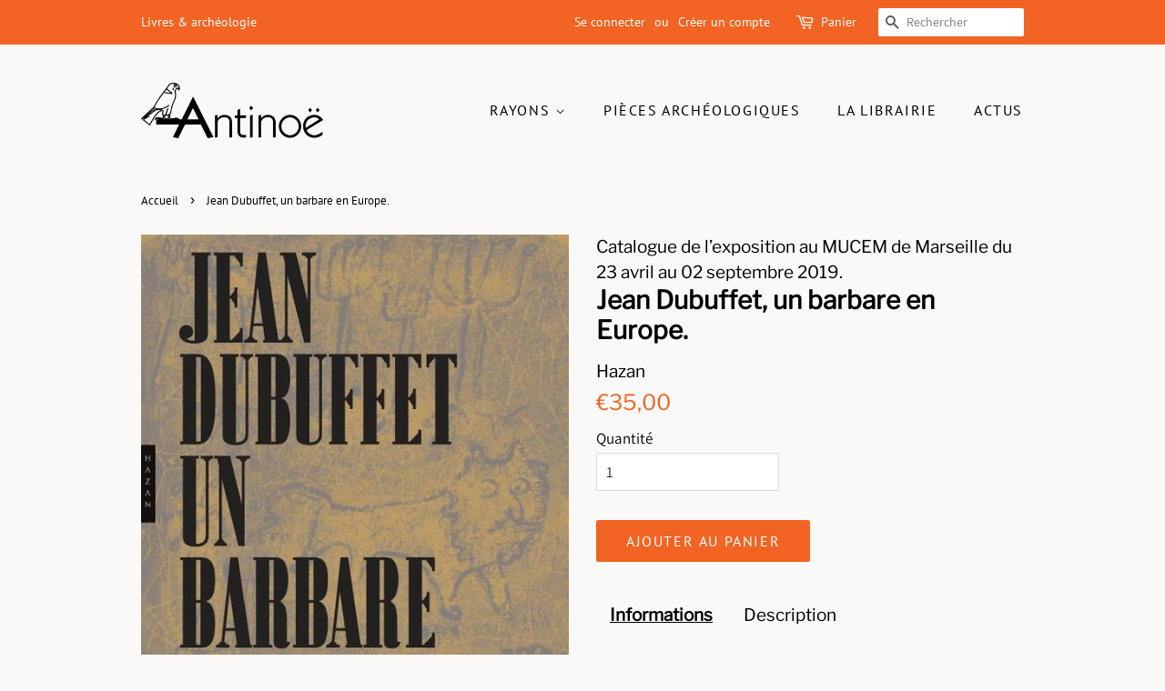

--- FILE ---
content_type: text/html; charset=utf-8
request_url: https://antinoe.fr/products/jean-dubuffet-un-barbare-en-europe
body_size: 31447
content:
<!doctype html>
<html class="no-js" lang="fr">
<head>

  <!-- Basic page needs ================================================== -->
  <meta charset="utf-8">
  <meta http-equiv="X-UA-Compatible" content="IE=edge,chrome=1">

  
  <link rel="shortcut icon" href="//antinoe.fr/cdn/shop/files/LogoAntinoe_A_Noir_32x32.png?v=1630082996" type="image/png" />
  

  <!-- Title and description ================================================== -->
  <title>
  Jean Dubuffet, un barbare en Europe. &ndash; Antinoë
  </title>

  
  <meta name="description" content="Peintre, écrivain, mais aussi inventeur de l&#39;Art Brut, Jean Dubuffet (1901-1985) fut un acteur majeur de la scène occidentale du XXe siècle. Au lendemain de la Seconde Guerre mondiale, cet artiste insaississable et polémique met en jeu une critique radicale de l&#39;art et de la culture de son temps, en faisant de l&#39;invent">
  

  <!-- Social meta ================================================== -->
  <!-- /snippets/social-meta-tags.liquid -->




<meta property="og:site_name" content="Antinoë">
<meta property="og:url" content="https://antinoe.fr/products/jean-dubuffet-un-barbare-en-europe">
<meta property="og:title" content="Jean Dubuffet, un barbare en Europe.">
<meta property="og:type" content="product">
<meta property="og:description" content="Peintre, écrivain, mais aussi inventeur de l&#39;Art Brut, Jean Dubuffet (1901-1985) fut un acteur majeur de la scène occidentale du XXe siècle. Au lendemain de la Seconde Guerre mondiale, cet artiste insaississable et polémique met en jeu une critique radicale de l&#39;art et de la culture de son temps, en faisant de l&#39;invent">

  <meta property="og:price:amount" content="35,00">
  <meta property="og:price:currency" content="EUR">

<meta property="og:image" content="http://antinoe.fr/cdn/shop/products/008812019_1200x1200.jpg?v=1623088508">
<meta property="og:image:secure_url" content="https://antinoe.fr/cdn/shop/products/008812019_1200x1200.jpg?v=1623088508">


<meta name="twitter:card" content="summary_large_image">
<meta name="twitter:title" content="Jean Dubuffet, un barbare en Europe.">
<meta name="twitter:description" content="Peintre, écrivain, mais aussi inventeur de l&#39;Art Brut, Jean Dubuffet (1901-1985) fut un acteur majeur de la scène occidentale du XXe siècle. Au lendemain de la Seconde Guerre mondiale, cet artiste insaississable et polémique met en jeu une critique radicale de l&#39;art et de la culture de son temps, en faisant de l&#39;invent">


  <!-- Helpers ================================================== -->
  <link rel="canonical" href="https://antinoe.fr/products/jean-dubuffet-un-barbare-en-europe">
  <meta name="viewport" content="width=device-width,initial-scale=1">
  <meta name="theme-color" content="#f16423">

  <!-- CSS ================================================== -->
  <link href="//antinoe.fr/cdn/shop/t/2/assets/timber.scss.css?v=163857976924659360141755173605" rel="stylesheet" type="text/css" media="all" />
  <link href="//antinoe.fr/cdn/shop/t/2/assets/theme.scss.css?v=63494219418723540861755173605" rel="stylesheet" type="text/css" media="all" />
  <style data-shopify>
  :root {
    --color-body-text: #000000;
    --color-body: #faf9f7;
  }
</style>


  <script>
    window.theme = window.theme || {};

    var theme = {
      strings: {
        addToCart: "Ajouter au panier",
        soldOut: "Épuisé",
        unavailable: "Non disponible",
        zoomClose: "Fermer (Esc)",
        zoomPrev: "Précédent (flèche gauche)",
        zoomNext: "Suivant (flèche droite)",
        addressError: "Vous ne trouvez pas cette adresse",
        addressNoResults: "Aucun résultat pour cette adresse",
        addressQueryLimit: "Vous avez dépassé la limite de Google utilisation de l'API. Envisager la mise à niveau à un \u003ca href=\"https:\/\/developers.google.com\/maps\/premium\/usage-limits\"\u003erégime spécial\u003c\/a\u003e.",
        authError: "Il y avait un problème authentifier votre compte Google Maps API."
      },
      settings: {
        // Adding some settings to allow the editor to update correctly when they are changed
        enableWideLayout: false,
        typeAccentTransform: true,
        typeAccentSpacing: true,
        baseFontSize: '17px',
        headerBaseFontSize: '28px',
        accentFontSize: '16px'
      },
      variables: {
        mediaQueryMedium: 'screen and (max-width: 768px)',
        bpSmall: false
      },
      moneyFormat: "€{{amount_with_comma_separator}}"
    };document.documentElement.className = document.documentElement.className.replace('no-js', 'supports-js');
  </script>

  <!-- Header hook for plugins ================================================== -->
  <script>window.performance && window.performance.mark && window.performance.mark('shopify.content_for_header.start');</script><meta id="shopify-digital-wallet" name="shopify-digital-wallet" content="/57440436408/digital_wallets/dialog">
<meta name="shopify-checkout-api-token" content="0275387d45dcb81a975885fee905a356">
<meta id="in-context-paypal-metadata" data-shop-id="57440436408" data-venmo-supported="false" data-environment="production" data-locale="fr_FR" data-paypal-v4="true" data-currency="EUR">
<link rel="alternate" hreflang="x-default" href="https://antinoe.fr/products/jean-dubuffet-un-barbare-en-europe">
<link rel="alternate" hreflang="fr" href="https://antinoe.fr/products/jean-dubuffet-un-barbare-en-europe">
<link rel="alternate" hreflang="en-AC" href="https://antinoe.fr/en-en/products/jean-dubuffet-un-barbare-en-europe">
<link rel="alternate" hreflang="fr-AC" href="https://antinoe.fr/fr-en/products/jean-dubuffet-un-barbare-en-europe">
<link rel="alternate" hreflang="en-AD" href="https://antinoe.fr/en-en/products/jean-dubuffet-un-barbare-en-europe">
<link rel="alternate" hreflang="fr-AD" href="https://antinoe.fr/fr-en/products/jean-dubuffet-un-barbare-en-europe">
<link rel="alternate" hreflang="en-AE" href="https://antinoe.fr/en-en/products/jean-dubuffet-un-barbare-en-europe">
<link rel="alternate" hreflang="fr-AE" href="https://antinoe.fr/fr-en/products/jean-dubuffet-un-barbare-en-europe">
<link rel="alternate" hreflang="en-AF" href="https://antinoe.fr/en-en/products/jean-dubuffet-un-barbare-en-europe">
<link rel="alternate" hreflang="fr-AF" href="https://antinoe.fr/fr-en/products/jean-dubuffet-un-barbare-en-europe">
<link rel="alternate" hreflang="en-AG" href="https://antinoe.fr/en-en/products/jean-dubuffet-un-barbare-en-europe">
<link rel="alternate" hreflang="fr-AG" href="https://antinoe.fr/fr-en/products/jean-dubuffet-un-barbare-en-europe">
<link rel="alternate" hreflang="en-AI" href="https://antinoe.fr/en-en/products/jean-dubuffet-un-barbare-en-europe">
<link rel="alternate" hreflang="fr-AI" href="https://antinoe.fr/fr-en/products/jean-dubuffet-un-barbare-en-europe">
<link rel="alternate" hreflang="en-AL" href="https://antinoe.fr/en-en/products/jean-dubuffet-un-barbare-en-europe">
<link rel="alternate" hreflang="fr-AL" href="https://antinoe.fr/fr-en/products/jean-dubuffet-un-barbare-en-europe">
<link rel="alternate" hreflang="en-AM" href="https://antinoe.fr/en-en/products/jean-dubuffet-un-barbare-en-europe">
<link rel="alternate" hreflang="fr-AM" href="https://antinoe.fr/fr-en/products/jean-dubuffet-un-barbare-en-europe">
<link rel="alternate" hreflang="en-AO" href="https://antinoe.fr/en-en/products/jean-dubuffet-un-barbare-en-europe">
<link rel="alternate" hreflang="fr-AO" href="https://antinoe.fr/fr-en/products/jean-dubuffet-un-barbare-en-europe">
<link rel="alternate" hreflang="en-AR" href="https://antinoe.fr/en-en/products/jean-dubuffet-un-barbare-en-europe">
<link rel="alternate" hreflang="fr-AR" href="https://antinoe.fr/fr-en/products/jean-dubuffet-un-barbare-en-europe">
<link rel="alternate" hreflang="en-AT" href="https://antinoe.fr/en-en/products/jean-dubuffet-un-barbare-en-europe">
<link rel="alternate" hreflang="fr-AT" href="https://antinoe.fr/fr-en/products/jean-dubuffet-un-barbare-en-europe">
<link rel="alternate" hreflang="en-AU" href="https://antinoe.fr/en-en/products/jean-dubuffet-un-barbare-en-europe">
<link rel="alternate" hreflang="fr-AU" href="https://antinoe.fr/fr-en/products/jean-dubuffet-un-barbare-en-europe">
<link rel="alternate" hreflang="en-AW" href="https://antinoe.fr/en-en/products/jean-dubuffet-un-barbare-en-europe">
<link rel="alternate" hreflang="fr-AW" href="https://antinoe.fr/fr-en/products/jean-dubuffet-un-barbare-en-europe">
<link rel="alternate" hreflang="en-AX" href="https://antinoe.fr/en-en/products/jean-dubuffet-un-barbare-en-europe">
<link rel="alternate" hreflang="fr-AX" href="https://antinoe.fr/fr-en/products/jean-dubuffet-un-barbare-en-europe">
<link rel="alternate" hreflang="en-AZ" href="https://antinoe.fr/en-en/products/jean-dubuffet-un-barbare-en-europe">
<link rel="alternate" hreflang="fr-AZ" href="https://antinoe.fr/fr-en/products/jean-dubuffet-un-barbare-en-europe">
<link rel="alternate" hreflang="en-BA" href="https://antinoe.fr/en-en/products/jean-dubuffet-un-barbare-en-europe">
<link rel="alternate" hreflang="fr-BA" href="https://antinoe.fr/fr-en/products/jean-dubuffet-un-barbare-en-europe">
<link rel="alternate" hreflang="en-BB" href="https://antinoe.fr/en-en/products/jean-dubuffet-un-barbare-en-europe">
<link rel="alternate" hreflang="fr-BB" href="https://antinoe.fr/fr-en/products/jean-dubuffet-un-barbare-en-europe">
<link rel="alternate" hreflang="en-BD" href="https://antinoe.fr/en-en/products/jean-dubuffet-un-barbare-en-europe">
<link rel="alternate" hreflang="fr-BD" href="https://antinoe.fr/fr-en/products/jean-dubuffet-un-barbare-en-europe">
<link rel="alternate" hreflang="en-BE" href="https://antinoe.fr/en-en/products/jean-dubuffet-un-barbare-en-europe">
<link rel="alternate" hreflang="fr-BE" href="https://antinoe.fr/fr-en/products/jean-dubuffet-un-barbare-en-europe">
<link rel="alternate" hreflang="en-BF" href="https://antinoe.fr/en-en/products/jean-dubuffet-un-barbare-en-europe">
<link rel="alternate" hreflang="fr-BF" href="https://antinoe.fr/fr-en/products/jean-dubuffet-un-barbare-en-europe">
<link rel="alternate" hreflang="en-BG" href="https://antinoe.fr/en-en/products/jean-dubuffet-un-barbare-en-europe">
<link rel="alternate" hreflang="fr-BG" href="https://antinoe.fr/fr-en/products/jean-dubuffet-un-barbare-en-europe">
<link rel="alternate" hreflang="en-BH" href="https://antinoe.fr/en-en/products/jean-dubuffet-un-barbare-en-europe">
<link rel="alternate" hreflang="fr-BH" href="https://antinoe.fr/fr-en/products/jean-dubuffet-un-barbare-en-europe">
<link rel="alternate" hreflang="en-BI" href="https://antinoe.fr/en-en/products/jean-dubuffet-un-barbare-en-europe">
<link rel="alternate" hreflang="fr-BI" href="https://antinoe.fr/fr-en/products/jean-dubuffet-un-barbare-en-europe">
<link rel="alternate" hreflang="en-BJ" href="https://antinoe.fr/en-en/products/jean-dubuffet-un-barbare-en-europe">
<link rel="alternate" hreflang="fr-BJ" href="https://antinoe.fr/fr-en/products/jean-dubuffet-un-barbare-en-europe">
<link rel="alternate" hreflang="en-BL" href="https://antinoe.fr/en-en/products/jean-dubuffet-un-barbare-en-europe">
<link rel="alternate" hreflang="fr-BL" href="https://antinoe.fr/fr-en/products/jean-dubuffet-un-barbare-en-europe">
<link rel="alternate" hreflang="en-BM" href="https://antinoe.fr/en-en/products/jean-dubuffet-un-barbare-en-europe">
<link rel="alternate" hreflang="fr-BM" href="https://antinoe.fr/fr-en/products/jean-dubuffet-un-barbare-en-europe">
<link rel="alternate" hreflang="en-BN" href="https://antinoe.fr/en-en/products/jean-dubuffet-un-barbare-en-europe">
<link rel="alternate" hreflang="fr-BN" href="https://antinoe.fr/fr-en/products/jean-dubuffet-un-barbare-en-europe">
<link rel="alternate" hreflang="en-BO" href="https://antinoe.fr/en-en/products/jean-dubuffet-un-barbare-en-europe">
<link rel="alternate" hreflang="fr-BO" href="https://antinoe.fr/fr-en/products/jean-dubuffet-un-barbare-en-europe">
<link rel="alternate" hreflang="en-BQ" href="https://antinoe.fr/en-en/products/jean-dubuffet-un-barbare-en-europe">
<link rel="alternate" hreflang="fr-BQ" href="https://antinoe.fr/fr-en/products/jean-dubuffet-un-barbare-en-europe">
<link rel="alternate" hreflang="en-BR" href="https://antinoe.fr/en-en/products/jean-dubuffet-un-barbare-en-europe">
<link rel="alternate" hreflang="fr-BR" href="https://antinoe.fr/fr-en/products/jean-dubuffet-un-barbare-en-europe">
<link rel="alternate" hreflang="en-BS" href="https://antinoe.fr/en-en/products/jean-dubuffet-un-barbare-en-europe">
<link rel="alternate" hreflang="fr-BS" href="https://antinoe.fr/fr-en/products/jean-dubuffet-un-barbare-en-europe">
<link rel="alternate" hreflang="en-BT" href="https://antinoe.fr/en-en/products/jean-dubuffet-un-barbare-en-europe">
<link rel="alternate" hreflang="fr-BT" href="https://antinoe.fr/fr-en/products/jean-dubuffet-un-barbare-en-europe">
<link rel="alternate" hreflang="en-BW" href="https://antinoe.fr/en-en/products/jean-dubuffet-un-barbare-en-europe">
<link rel="alternate" hreflang="fr-BW" href="https://antinoe.fr/fr-en/products/jean-dubuffet-un-barbare-en-europe">
<link rel="alternate" hreflang="en-BY" href="https://antinoe.fr/en-en/products/jean-dubuffet-un-barbare-en-europe">
<link rel="alternate" hreflang="fr-BY" href="https://antinoe.fr/fr-en/products/jean-dubuffet-un-barbare-en-europe">
<link rel="alternate" hreflang="en-BZ" href="https://antinoe.fr/en-en/products/jean-dubuffet-un-barbare-en-europe">
<link rel="alternate" hreflang="fr-BZ" href="https://antinoe.fr/fr-en/products/jean-dubuffet-un-barbare-en-europe">
<link rel="alternate" hreflang="en-CA" href="https://antinoe.fr/en-en/products/jean-dubuffet-un-barbare-en-europe">
<link rel="alternate" hreflang="fr-CA" href="https://antinoe.fr/fr-en/products/jean-dubuffet-un-barbare-en-europe">
<link rel="alternate" hreflang="en-CC" href="https://antinoe.fr/en-en/products/jean-dubuffet-un-barbare-en-europe">
<link rel="alternate" hreflang="fr-CC" href="https://antinoe.fr/fr-en/products/jean-dubuffet-un-barbare-en-europe">
<link rel="alternate" hreflang="en-CD" href="https://antinoe.fr/en-en/products/jean-dubuffet-un-barbare-en-europe">
<link rel="alternate" hreflang="fr-CD" href="https://antinoe.fr/fr-en/products/jean-dubuffet-un-barbare-en-europe">
<link rel="alternate" hreflang="en-CF" href="https://antinoe.fr/en-en/products/jean-dubuffet-un-barbare-en-europe">
<link rel="alternate" hreflang="fr-CF" href="https://antinoe.fr/fr-en/products/jean-dubuffet-un-barbare-en-europe">
<link rel="alternate" hreflang="en-CG" href="https://antinoe.fr/en-en/products/jean-dubuffet-un-barbare-en-europe">
<link rel="alternate" hreflang="fr-CG" href="https://antinoe.fr/fr-en/products/jean-dubuffet-un-barbare-en-europe">
<link rel="alternate" hreflang="en-CH" href="https://antinoe.fr/en-en/products/jean-dubuffet-un-barbare-en-europe">
<link rel="alternate" hreflang="fr-CH" href="https://antinoe.fr/fr-en/products/jean-dubuffet-un-barbare-en-europe">
<link rel="alternate" hreflang="en-CI" href="https://antinoe.fr/en-en/products/jean-dubuffet-un-barbare-en-europe">
<link rel="alternate" hreflang="fr-CI" href="https://antinoe.fr/fr-en/products/jean-dubuffet-un-barbare-en-europe">
<link rel="alternate" hreflang="en-CK" href="https://antinoe.fr/en-en/products/jean-dubuffet-un-barbare-en-europe">
<link rel="alternate" hreflang="fr-CK" href="https://antinoe.fr/fr-en/products/jean-dubuffet-un-barbare-en-europe">
<link rel="alternate" hreflang="en-CL" href="https://antinoe.fr/en-en/products/jean-dubuffet-un-barbare-en-europe">
<link rel="alternate" hreflang="fr-CL" href="https://antinoe.fr/fr-en/products/jean-dubuffet-un-barbare-en-europe">
<link rel="alternate" hreflang="en-CM" href="https://antinoe.fr/en-en/products/jean-dubuffet-un-barbare-en-europe">
<link rel="alternate" hreflang="fr-CM" href="https://antinoe.fr/fr-en/products/jean-dubuffet-un-barbare-en-europe">
<link rel="alternate" hreflang="en-CN" href="https://antinoe.fr/en-en/products/jean-dubuffet-un-barbare-en-europe">
<link rel="alternate" hreflang="fr-CN" href="https://antinoe.fr/fr-en/products/jean-dubuffet-un-barbare-en-europe">
<link rel="alternate" hreflang="en-CO" href="https://antinoe.fr/en-en/products/jean-dubuffet-un-barbare-en-europe">
<link rel="alternate" hreflang="fr-CO" href="https://antinoe.fr/fr-en/products/jean-dubuffet-un-barbare-en-europe">
<link rel="alternate" hreflang="en-CR" href="https://antinoe.fr/en-en/products/jean-dubuffet-un-barbare-en-europe">
<link rel="alternate" hreflang="fr-CR" href="https://antinoe.fr/fr-en/products/jean-dubuffet-un-barbare-en-europe">
<link rel="alternate" hreflang="en-CV" href="https://antinoe.fr/en-en/products/jean-dubuffet-un-barbare-en-europe">
<link rel="alternate" hreflang="fr-CV" href="https://antinoe.fr/fr-en/products/jean-dubuffet-un-barbare-en-europe">
<link rel="alternate" hreflang="en-CW" href="https://antinoe.fr/en-en/products/jean-dubuffet-un-barbare-en-europe">
<link rel="alternate" hreflang="fr-CW" href="https://antinoe.fr/fr-en/products/jean-dubuffet-un-barbare-en-europe">
<link rel="alternate" hreflang="en-CX" href="https://antinoe.fr/en-en/products/jean-dubuffet-un-barbare-en-europe">
<link rel="alternate" hreflang="fr-CX" href="https://antinoe.fr/fr-en/products/jean-dubuffet-un-barbare-en-europe">
<link rel="alternate" hreflang="en-CY" href="https://antinoe.fr/en-en/products/jean-dubuffet-un-barbare-en-europe">
<link rel="alternate" hreflang="fr-CY" href="https://antinoe.fr/fr-en/products/jean-dubuffet-un-barbare-en-europe">
<link rel="alternate" hreflang="en-CZ" href="https://antinoe.fr/en-en/products/jean-dubuffet-un-barbare-en-europe">
<link rel="alternate" hreflang="fr-CZ" href="https://antinoe.fr/fr-en/products/jean-dubuffet-un-barbare-en-europe">
<link rel="alternate" hreflang="en-DE" href="https://antinoe.fr/en-en/products/jean-dubuffet-un-barbare-en-europe">
<link rel="alternate" hreflang="fr-DE" href="https://antinoe.fr/fr-en/products/jean-dubuffet-un-barbare-en-europe">
<link rel="alternate" hreflang="en-DJ" href="https://antinoe.fr/en-en/products/jean-dubuffet-un-barbare-en-europe">
<link rel="alternate" hreflang="fr-DJ" href="https://antinoe.fr/fr-en/products/jean-dubuffet-un-barbare-en-europe">
<link rel="alternate" hreflang="en-DK" href="https://antinoe.fr/en-en/products/jean-dubuffet-un-barbare-en-europe">
<link rel="alternate" hreflang="fr-DK" href="https://antinoe.fr/fr-en/products/jean-dubuffet-un-barbare-en-europe">
<link rel="alternate" hreflang="en-DM" href="https://antinoe.fr/en-en/products/jean-dubuffet-un-barbare-en-europe">
<link rel="alternate" hreflang="fr-DM" href="https://antinoe.fr/fr-en/products/jean-dubuffet-un-barbare-en-europe">
<link rel="alternate" hreflang="en-DO" href="https://antinoe.fr/en-en/products/jean-dubuffet-un-barbare-en-europe">
<link rel="alternate" hreflang="fr-DO" href="https://antinoe.fr/fr-en/products/jean-dubuffet-un-barbare-en-europe">
<link rel="alternate" hreflang="en-DZ" href="https://antinoe.fr/en-en/products/jean-dubuffet-un-barbare-en-europe">
<link rel="alternate" hreflang="fr-DZ" href="https://antinoe.fr/fr-en/products/jean-dubuffet-un-barbare-en-europe">
<link rel="alternate" hreflang="en-EC" href="https://antinoe.fr/en-en/products/jean-dubuffet-un-barbare-en-europe">
<link rel="alternate" hreflang="fr-EC" href="https://antinoe.fr/fr-en/products/jean-dubuffet-un-barbare-en-europe">
<link rel="alternate" hreflang="en-EE" href="https://antinoe.fr/en-en/products/jean-dubuffet-un-barbare-en-europe">
<link rel="alternate" hreflang="fr-EE" href="https://antinoe.fr/fr-en/products/jean-dubuffet-un-barbare-en-europe">
<link rel="alternate" hreflang="en-EG" href="https://antinoe.fr/en-en/products/jean-dubuffet-un-barbare-en-europe">
<link rel="alternate" hreflang="fr-EG" href="https://antinoe.fr/fr-en/products/jean-dubuffet-un-barbare-en-europe">
<link rel="alternate" hreflang="en-EH" href="https://antinoe.fr/en-en/products/jean-dubuffet-un-barbare-en-europe">
<link rel="alternate" hreflang="fr-EH" href="https://antinoe.fr/fr-en/products/jean-dubuffet-un-barbare-en-europe">
<link rel="alternate" hreflang="en-ER" href="https://antinoe.fr/en-en/products/jean-dubuffet-un-barbare-en-europe">
<link rel="alternate" hreflang="fr-ER" href="https://antinoe.fr/fr-en/products/jean-dubuffet-un-barbare-en-europe">
<link rel="alternate" hreflang="en-ES" href="https://antinoe.fr/en-en/products/jean-dubuffet-un-barbare-en-europe">
<link rel="alternate" hreflang="fr-ES" href="https://antinoe.fr/fr-en/products/jean-dubuffet-un-barbare-en-europe">
<link rel="alternate" hreflang="en-ET" href="https://antinoe.fr/en-en/products/jean-dubuffet-un-barbare-en-europe">
<link rel="alternate" hreflang="fr-ET" href="https://antinoe.fr/fr-en/products/jean-dubuffet-un-barbare-en-europe">
<link rel="alternate" hreflang="en-FI" href="https://antinoe.fr/en-en/products/jean-dubuffet-un-barbare-en-europe">
<link rel="alternate" hreflang="fr-FI" href="https://antinoe.fr/fr-en/products/jean-dubuffet-un-barbare-en-europe">
<link rel="alternate" hreflang="en-FJ" href="https://antinoe.fr/en-en/products/jean-dubuffet-un-barbare-en-europe">
<link rel="alternate" hreflang="fr-FJ" href="https://antinoe.fr/fr-en/products/jean-dubuffet-un-barbare-en-europe">
<link rel="alternate" hreflang="en-FK" href="https://antinoe.fr/en-en/products/jean-dubuffet-un-barbare-en-europe">
<link rel="alternate" hreflang="fr-FK" href="https://antinoe.fr/fr-en/products/jean-dubuffet-un-barbare-en-europe">
<link rel="alternate" hreflang="en-FO" href="https://antinoe.fr/en-en/products/jean-dubuffet-un-barbare-en-europe">
<link rel="alternate" hreflang="fr-FO" href="https://antinoe.fr/fr-en/products/jean-dubuffet-un-barbare-en-europe">
<link rel="alternate" hreflang="en-GA" href="https://antinoe.fr/en-en/products/jean-dubuffet-un-barbare-en-europe">
<link rel="alternate" hreflang="fr-GA" href="https://antinoe.fr/fr-en/products/jean-dubuffet-un-barbare-en-europe">
<link rel="alternate" hreflang="en-GB" href="https://antinoe.fr/en-en/products/jean-dubuffet-un-barbare-en-europe">
<link rel="alternate" hreflang="fr-GB" href="https://antinoe.fr/fr-en/products/jean-dubuffet-un-barbare-en-europe">
<link rel="alternate" hreflang="en-GD" href="https://antinoe.fr/en-en/products/jean-dubuffet-un-barbare-en-europe">
<link rel="alternate" hreflang="fr-GD" href="https://antinoe.fr/fr-en/products/jean-dubuffet-un-barbare-en-europe">
<link rel="alternate" hreflang="en-GE" href="https://antinoe.fr/en-en/products/jean-dubuffet-un-barbare-en-europe">
<link rel="alternate" hreflang="fr-GE" href="https://antinoe.fr/fr-en/products/jean-dubuffet-un-barbare-en-europe">
<link rel="alternate" hreflang="en-GF" href="https://antinoe.fr/en-en/products/jean-dubuffet-un-barbare-en-europe">
<link rel="alternate" hreflang="fr-GF" href="https://antinoe.fr/fr-en/products/jean-dubuffet-un-barbare-en-europe">
<link rel="alternate" hreflang="en-GG" href="https://antinoe.fr/en-en/products/jean-dubuffet-un-barbare-en-europe">
<link rel="alternate" hreflang="fr-GG" href="https://antinoe.fr/fr-en/products/jean-dubuffet-un-barbare-en-europe">
<link rel="alternate" hreflang="en-GH" href="https://antinoe.fr/en-en/products/jean-dubuffet-un-barbare-en-europe">
<link rel="alternate" hreflang="fr-GH" href="https://antinoe.fr/fr-en/products/jean-dubuffet-un-barbare-en-europe">
<link rel="alternate" hreflang="en-GI" href="https://antinoe.fr/en-en/products/jean-dubuffet-un-barbare-en-europe">
<link rel="alternate" hreflang="fr-GI" href="https://antinoe.fr/fr-en/products/jean-dubuffet-un-barbare-en-europe">
<link rel="alternate" hreflang="en-GL" href="https://antinoe.fr/en-en/products/jean-dubuffet-un-barbare-en-europe">
<link rel="alternate" hreflang="fr-GL" href="https://antinoe.fr/fr-en/products/jean-dubuffet-un-barbare-en-europe">
<link rel="alternate" hreflang="en-GM" href="https://antinoe.fr/en-en/products/jean-dubuffet-un-barbare-en-europe">
<link rel="alternate" hreflang="fr-GM" href="https://antinoe.fr/fr-en/products/jean-dubuffet-un-barbare-en-europe">
<link rel="alternate" hreflang="en-GN" href="https://antinoe.fr/en-en/products/jean-dubuffet-un-barbare-en-europe">
<link rel="alternate" hreflang="fr-GN" href="https://antinoe.fr/fr-en/products/jean-dubuffet-un-barbare-en-europe">
<link rel="alternate" hreflang="en-GP" href="https://antinoe.fr/en-en/products/jean-dubuffet-un-barbare-en-europe">
<link rel="alternate" hreflang="fr-GP" href="https://antinoe.fr/fr-en/products/jean-dubuffet-un-barbare-en-europe">
<link rel="alternate" hreflang="en-GQ" href="https://antinoe.fr/en-en/products/jean-dubuffet-un-barbare-en-europe">
<link rel="alternate" hreflang="fr-GQ" href="https://antinoe.fr/fr-en/products/jean-dubuffet-un-barbare-en-europe">
<link rel="alternate" hreflang="en-GR" href="https://antinoe.fr/en-en/products/jean-dubuffet-un-barbare-en-europe">
<link rel="alternate" hreflang="fr-GR" href="https://antinoe.fr/fr-en/products/jean-dubuffet-un-barbare-en-europe">
<link rel="alternate" hreflang="en-GS" href="https://antinoe.fr/en-en/products/jean-dubuffet-un-barbare-en-europe">
<link rel="alternate" hreflang="fr-GS" href="https://antinoe.fr/fr-en/products/jean-dubuffet-un-barbare-en-europe">
<link rel="alternate" hreflang="en-GT" href="https://antinoe.fr/en-en/products/jean-dubuffet-un-barbare-en-europe">
<link rel="alternate" hreflang="fr-GT" href="https://antinoe.fr/fr-en/products/jean-dubuffet-un-barbare-en-europe">
<link rel="alternate" hreflang="en-GW" href="https://antinoe.fr/en-en/products/jean-dubuffet-un-barbare-en-europe">
<link rel="alternate" hreflang="fr-GW" href="https://antinoe.fr/fr-en/products/jean-dubuffet-un-barbare-en-europe">
<link rel="alternate" hreflang="en-GY" href="https://antinoe.fr/en-en/products/jean-dubuffet-un-barbare-en-europe">
<link rel="alternate" hreflang="fr-GY" href="https://antinoe.fr/fr-en/products/jean-dubuffet-un-barbare-en-europe">
<link rel="alternate" hreflang="en-HK" href="https://antinoe.fr/en-en/products/jean-dubuffet-un-barbare-en-europe">
<link rel="alternate" hreflang="fr-HK" href="https://antinoe.fr/fr-en/products/jean-dubuffet-un-barbare-en-europe">
<link rel="alternate" hreflang="en-HN" href="https://antinoe.fr/en-en/products/jean-dubuffet-un-barbare-en-europe">
<link rel="alternate" hreflang="fr-HN" href="https://antinoe.fr/fr-en/products/jean-dubuffet-un-barbare-en-europe">
<link rel="alternate" hreflang="en-HR" href="https://antinoe.fr/en-en/products/jean-dubuffet-un-barbare-en-europe">
<link rel="alternate" hreflang="fr-HR" href="https://antinoe.fr/fr-en/products/jean-dubuffet-un-barbare-en-europe">
<link rel="alternate" hreflang="en-HT" href="https://antinoe.fr/en-en/products/jean-dubuffet-un-barbare-en-europe">
<link rel="alternate" hreflang="fr-HT" href="https://antinoe.fr/fr-en/products/jean-dubuffet-un-barbare-en-europe">
<link rel="alternate" hreflang="en-HU" href="https://antinoe.fr/en-en/products/jean-dubuffet-un-barbare-en-europe">
<link rel="alternate" hreflang="fr-HU" href="https://antinoe.fr/fr-en/products/jean-dubuffet-un-barbare-en-europe">
<link rel="alternate" hreflang="en-ID" href="https://antinoe.fr/en-en/products/jean-dubuffet-un-barbare-en-europe">
<link rel="alternate" hreflang="fr-ID" href="https://antinoe.fr/fr-en/products/jean-dubuffet-un-barbare-en-europe">
<link rel="alternate" hreflang="en-IE" href="https://antinoe.fr/en-en/products/jean-dubuffet-un-barbare-en-europe">
<link rel="alternate" hreflang="fr-IE" href="https://antinoe.fr/fr-en/products/jean-dubuffet-un-barbare-en-europe">
<link rel="alternate" hreflang="en-IL" href="https://antinoe.fr/en-en/products/jean-dubuffet-un-barbare-en-europe">
<link rel="alternate" hreflang="fr-IL" href="https://antinoe.fr/fr-en/products/jean-dubuffet-un-barbare-en-europe">
<link rel="alternate" hreflang="en-IM" href="https://antinoe.fr/en-en/products/jean-dubuffet-un-barbare-en-europe">
<link rel="alternate" hreflang="fr-IM" href="https://antinoe.fr/fr-en/products/jean-dubuffet-un-barbare-en-europe">
<link rel="alternate" hreflang="en-IN" href="https://antinoe.fr/en-en/products/jean-dubuffet-un-barbare-en-europe">
<link rel="alternate" hreflang="fr-IN" href="https://antinoe.fr/fr-en/products/jean-dubuffet-un-barbare-en-europe">
<link rel="alternate" hreflang="en-IO" href="https://antinoe.fr/en-en/products/jean-dubuffet-un-barbare-en-europe">
<link rel="alternate" hreflang="fr-IO" href="https://antinoe.fr/fr-en/products/jean-dubuffet-un-barbare-en-europe">
<link rel="alternate" hreflang="en-IQ" href="https://antinoe.fr/en-en/products/jean-dubuffet-un-barbare-en-europe">
<link rel="alternate" hreflang="fr-IQ" href="https://antinoe.fr/fr-en/products/jean-dubuffet-un-barbare-en-europe">
<link rel="alternate" hreflang="en-IS" href="https://antinoe.fr/en-en/products/jean-dubuffet-un-barbare-en-europe">
<link rel="alternate" hreflang="fr-IS" href="https://antinoe.fr/fr-en/products/jean-dubuffet-un-barbare-en-europe">
<link rel="alternate" hreflang="en-IT" href="https://antinoe.fr/en-en/products/jean-dubuffet-un-barbare-en-europe">
<link rel="alternate" hreflang="fr-IT" href="https://antinoe.fr/fr-en/products/jean-dubuffet-un-barbare-en-europe">
<link rel="alternate" hreflang="en-JE" href="https://antinoe.fr/en-en/products/jean-dubuffet-un-barbare-en-europe">
<link rel="alternate" hreflang="fr-JE" href="https://antinoe.fr/fr-en/products/jean-dubuffet-un-barbare-en-europe">
<link rel="alternate" hreflang="en-JM" href="https://antinoe.fr/en-en/products/jean-dubuffet-un-barbare-en-europe">
<link rel="alternate" hreflang="fr-JM" href="https://antinoe.fr/fr-en/products/jean-dubuffet-un-barbare-en-europe">
<link rel="alternate" hreflang="en-JO" href="https://antinoe.fr/en-en/products/jean-dubuffet-un-barbare-en-europe">
<link rel="alternate" hreflang="fr-JO" href="https://antinoe.fr/fr-en/products/jean-dubuffet-un-barbare-en-europe">
<link rel="alternate" hreflang="en-JP" href="https://antinoe.fr/en-en/products/jean-dubuffet-un-barbare-en-europe">
<link rel="alternate" hreflang="fr-JP" href="https://antinoe.fr/fr-en/products/jean-dubuffet-un-barbare-en-europe">
<link rel="alternate" hreflang="en-KE" href="https://antinoe.fr/en-en/products/jean-dubuffet-un-barbare-en-europe">
<link rel="alternate" hreflang="fr-KE" href="https://antinoe.fr/fr-en/products/jean-dubuffet-un-barbare-en-europe">
<link rel="alternate" hreflang="en-KG" href="https://antinoe.fr/en-en/products/jean-dubuffet-un-barbare-en-europe">
<link rel="alternate" hreflang="fr-KG" href="https://antinoe.fr/fr-en/products/jean-dubuffet-un-barbare-en-europe">
<link rel="alternate" hreflang="en-KH" href="https://antinoe.fr/en-en/products/jean-dubuffet-un-barbare-en-europe">
<link rel="alternate" hreflang="fr-KH" href="https://antinoe.fr/fr-en/products/jean-dubuffet-un-barbare-en-europe">
<link rel="alternate" hreflang="en-KI" href="https://antinoe.fr/en-en/products/jean-dubuffet-un-barbare-en-europe">
<link rel="alternate" hreflang="fr-KI" href="https://antinoe.fr/fr-en/products/jean-dubuffet-un-barbare-en-europe">
<link rel="alternate" hreflang="en-KM" href="https://antinoe.fr/en-en/products/jean-dubuffet-un-barbare-en-europe">
<link rel="alternate" hreflang="fr-KM" href="https://antinoe.fr/fr-en/products/jean-dubuffet-un-barbare-en-europe">
<link rel="alternate" hreflang="en-KN" href="https://antinoe.fr/en-en/products/jean-dubuffet-un-barbare-en-europe">
<link rel="alternate" hreflang="fr-KN" href="https://antinoe.fr/fr-en/products/jean-dubuffet-un-barbare-en-europe">
<link rel="alternate" hreflang="en-KR" href="https://antinoe.fr/en-en/products/jean-dubuffet-un-barbare-en-europe">
<link rel="alternate" hreflang="fr-KR" href="https://antinoe.fr/fr-en/products/jean-dubuffet-un-barbare-en-europe">
<link rel="alternate" hreflang="en-KW" href="https://antinoe.fr/en-en/products/jean-dubuffet-un-barbare-en-europe">
<link rel="alternate" hreflang="fr-KW" href="https://antinoe.fr/fr-en/products/jean-dubuffet-un-barbare-en-europe">
<link rel="alternate" hreflang="en-KY" href="https://antinoe.fr/en-en/products/jean-dubuffet-un-barbare-en-europe">
<link rel="alternate" hreflang="fr-KY" href="https://antinoe.fr/fr-en/products/jean-dubuffet-un-barbare-en-europe">
<link rel="alternate" hreflang="en-KZ" href="https://antinoe.fr/en-en/products/jean-dubuffet-un-barbare-en-europe">
<link rel="alternate" hreflang="fr-KZ" href="https://antinoe.fr/fr-en/products/jean-dubuffet-un-barbare-en-europe">
<link rel="alternate" hreflang="en-LA" href="https://antinoe.fr/en-en/products/jean-dubuffet-un-barbare-en-europe">
<link rel="alternate" hreflang="fr-LA" href="https://antinoe.fr/fr-en/products/jean-dubuffet-un-barbare-en-europe">
<link rel="alternate" hreflang="en-LB" href="https://antinoe.fr/en-en/products/jean-dubuffet-un-barbare-en-europe">
<link rel="alternate" hreflang="fr-LB" href="https://antinoe.fr/fr-en/products/jean-dubuffet-un-barbare-en-europe">
<link rel="alternate" hreflang="en-LC" href="https://antinoe.fr/en-en/products/jean-dubuffet-un-barbare-en-europe">
<link rel="alternate" hreflang="fr-LC" href="https://antinoe.fr/fr-en/products/jean-dubuffet-un-barbare-en-europe">
<link rel="alternate" hreflang="en-LI" href="https://antinoe.fr/en-en/products/jean-dubuffet-un-barbare-en-europe">
<link rel="alternate" hreflang="fr-LI" href="https://antinoe.fr/fr-en/products/jean-dubuffet-un-barbare-en-europe">
<link rel="alternate" hreflang="en-LK" href="https://antinoe.fr/en-en/products/jean-dubuffet-un-barbare-en-europe">
<link rel="alternate" hreflang="fr-LK" href="https://antinoe.fr/fr-en/products/jean-dubuffet-un-barbare-en-europe">
<link rel="alternate" hreflang="en-LR" href="https://antinoe.fr/en-en/products/jean-dubuffet-un-barbare-en-europe">
<link rel="alternate" hreflang="fr-LR" href="https://antinoe.fr/fr-en/products/jean-dubuffet-un-barbare-en-europe">
<link rel="alternate" hreflang="en-LS" href="https://antinoe.fr/en-en/products/jean-dubuffet-un-barbare-en-europe">
<link rel="alternate" hreflang="fr-LS" href="https://antinoe.fr/fr-en/products/jean-dubuffet-un-barbare-en-europe">
<link rel="alternate" hreflang="en-LT" href="https://antinoe.fr/en-en/products/jean-dubuffet-un-barbare-en-europe">
<link rel="alternate" hreflang="fr-LT" href="https://antinoe.fr/fr-en/products/jean-dubuffet-un-barbare-en-europe">
<link rel="alternate" hreflang="en-LU" href="https://antinoe.fr/en-en/products/jean-dubuffet-un-barbare-en-europe">
<link rel="alternate" hreflang="fr-LU" href="https://antinoe.fr/fr-en/products/jean-dubuffet-un-barbare-en-europe">
<link rel="alternate" hreflang="en-LV" href="https://antinoe.fr/en-en/products/jean-dubuffet-un-barbare-en-europe">
<link rel="alternate" hreflang="fr-LV" href="https://antinoe.fr/fr-en/products/jean-dubuffet-un-barbare-en-europe">
<link rel="alternate" hreflang="en-LY" href="https://antinoe.fr/en-en/products/jean-dubuffet-un-barbare-en-europe">
<link rel="alternate" hreflang="fr-LY" href="https://antinoe.fr/fr-en/products/jean-dubuffet-un-barbare-en-europe">
<link rel="alternate" hreflang="en-MA" href="https://antinoe.fr/en-en/products/jean-dubuffet-un-barbare-en-europe">
<link rel="alternate" hreflang="fr-MA" href="https://antinoe.fr/fr-en/products/jean-dubuffet-un-barbare-en-europe">
<link rel="alternate" hreflang="en-MC" href="https://antinoe.fr/en-en/products/jean-dubuffet-un-barbare-en-europe">
<link rel="alternate" hreflang="fr-MC" href="https://antinoe.fr/fr-en/products/jean-dubuffet-un-barbare-en-europe">
<link rel="alternate" hreflang="en-MD" href="https://antinoe.fr/en-en/products/jean-dubuffet-un-barbare-en-europe">
<link rel="alternate" hreflang="fr-MD" href="https://antinoe.fr/fr-en/products/jean-dubuffet-un-barbare-en-europe">
<link rel="alternate" hreflang="en-ME" href="https://antinoe.fr/en-en/products/jean-dubuffet-un-barbare-en-europe">
<link rel="alternate" hreflang="fr-ME" href="https://antinoe.fr/fr-en/products/jean-dubuffet-un-barbare-en-europe">
<link rel="alternate" hreflang="en-MF" href="https://antinoe.fr/en-en/products/jean-dubuffet-un-barbare-en-europe">
<link rel="alternate" hreflang="fr-MF" href="https://antinoe.fr/fr-en/products/jean-dubuffet-un-barbare-en-europe">
<link rel="alternate" hreflang="en-MG" href="https://antinoe.fr/en-en/products/jean-dubuffet-un-barbare-en-europe">
<link rel="alternate" hreflang="fr-MG" href="https://antinoe.fr/fr-en/products/jean-dubuffet-un-barbare-en-europe">
<link rel="alternate" hreflang="en-MK" href="https://antinoe.fr/en-en/products/jean-dubuffet-un-barbare-en-europe">
<link rel="alternate" hreflang="fr-MK" href="https://antinoe.fr/fr-en/products/jean-dubuffet-un-barbare-en-europe">
<link rel="alternate" hreflang="en-ML" href="https://antinoe.fr/en-en/products/jean-dubuffet-un-barbare-en-europe">
<link rel="alternate" hreflang="fr-ML" href="https://antinoe.fr/fr-en/products/jean-dubuffet-un-barbare-en-europe">
<link rel="alternate" hreflang="en-MM" href="https://antinoe.fr/en-en/products/jean-dubuffet-un-barbare-en-europe">
<link rel="alternate" hreflang="fr-MM" href="https://antinoe.fr/fr-en/products/jean-dubuffet-un-barbare-en-europe">
<link rel="alternate" hreflang="en-MN" href="https://antinoe.fr/en-en/products/jean-dubuffet-un-barbare-en-europe">
<link rel="alternate" hreflang="fr-MN" href="https://antinoe.fr/fr-en/products/jean-dubuffet-un-barbare-en-europe">
<link rel="alternate" hreflang="en-MO" href="https://antinoe.fr/en-en/products/jean-dubuffet-un-barbare-en-europe">
<link rel="alternate" hreflang="fr-MO" href="https://antinoe.fr/fr-en/products/jean-dubuffet-un-barbare-en-europe">
<link rel="alternate" hreflang="en-MQ" href="https://antinoe.fr/en-en/products/jean-dubuffet-un-barbare-en-europe">
<link rel="alternate" hreflang="fr-MQ" href="https://antinoe.fr/fr-en/products/jean-dubuffet-un-barbare-en-europe">
<link rel="alternate" hreflang="en-MR" href="https://antinoe.fr/en-en/products/jean-dubuffet-un-barbare-en-europe">
<link rel="alternate" hreflang="fr-MR" href="https://antinoe.fr/fr-en/products/jean-dubuffet-un-barbare-en-europe">
<link rel="alternate" hreflang="en-MS" href="https://antinoe.fr/en-en/products/jean-dubuffet-un-barbare-en-europe">
<link rel="alternate" hreflang="fr-MS" href="https://antinoe.fr/fr-en/products/jean-dubuffet-un-barbare-en-europe">
<link rel="alternate" hreflang="en-MT" href="https://antinoe.fr/en-en/products/jean-dubuffet-un-barbare-en-europe">
<link rel="alternate" hreflang="fr-MT" href="https://antinoe.fr/fr-en/products/jean-dubuffet-un-barbare-en-europe">
<link rel="alternate" hreflang="en-MU" href="https://antinoe.fr/en-en/products/jean-dubuffet-un-barbare-en-europe">
<link rel="alternate" hreflang="fr-MU" href="https://antinoe.fr/fr-en/products/jean-dubuffet-un-barbare-en-europe">
<link rel="alternate" hreflang="en-MV" href="https://antinoe.fr/en-en/products/jean-dubuffet-un-barbare-en-europe">
<link rel="alternate" hreflang="fr-MV" href="https://antinoe.fr/fr-en/products/jean-dubuffet-un-barbare-en-europe">
<link rel="alternate" hreflang="en-MW" href="https://antinoe.fr/en-en/products/jean-dubuffet-un-barbare-en-europe">
<link rel="alternate" hreflang="fr-MW" href="https://antinoe.fr/fr-en/products/jean-dubuffet-un-barbare-en-europe">
<link rel="alternate" hreflang="en-MX" href="https://antinoe.fr/en-en/products/jean-dubuffet-un-barbare-en-europe">
<link rel="alternate" hreflang="fr-MX" href="https://antinoe.fr/fr-en/products/jean-dubuffet-un-barbare-en-europe">
<link rel="alternate" hreflang="en-MY" href="https://antinoe.fr/en-en/products/jean-dubuffet-un-barbare-en-europe">
<link rel="alternate" hreflang="fr-MY" href="https://antinoe.fr/fr-en/products/jean-dubuffet-un-barbare-en-europe">
<link rel="alternate" hreflang="en-MZ" href="https://antinoe.fr/en-en/products/jean-dubuffet-un-barbare-en-europe">
<link rel="alternate" hreflang="fr-MZ" href="https://antinoe.fr/fr-en/products/jean-dubuffet-un-barbare-en-europe">
<link rel="alternate" hreflang="en-NA" href="https://antinoe.fr/en-en/products/jean-dubuffet-un-barbare-en-europe">
<link rel="alternate" hreflang="fr-NA" href="https://antinoe.fr/fr-en/products/jean-dubuffet-un-barbare-en-europe">
<link rel="alternate" hreflang="en-NC" href="https://antinoe.fr/en-en/products/jean-dubuffet-un-barbare-en-europe">
<link rel="alternate" hreflang="fr-NC" href="https://antinoe.fr/fr-en/products/jean-dubuffet-un-barbare-en-europe">
<link rel="alternate" hreflang="en-NE" href="https://antinoe.fr/en-en/products/jean-dubuffet-un-barbare-en-europe">
<link rel="alternate" hreflang="fr-NE" href="https://antinoe.fr/fr-en/products/jean-dubuffet-un-barbare-en-europe">
<link rel="alternate" hreflang="en-NF" href="https://antinoe.fr/en-en/products/jean-dubuffet-un-barbare-en-europe">
<link rel="alternate" hreflang="fr-NF" href="https://antinoe.fr/fr-en/products/jean-dubuffet-un-barbare-en-europe">
<link rel="alternate" hreflang="en-NG" href="https://antinoe.fr/en-en/products/jean-dubuffet-un-barbare-en-europe">
<link rel="alternate" hreflang="fr-NG" href="https://antinoe.fr/fr-en/products/jean-dubuffet-un-barbare-en-europe">
<link rel="alternate" hreflang="en-NI" href="https://antinoe.fr/en-en/products/jean-dubuffet-un-barbare-en-europe">
<link rel="alternate" hreflang="fr-NI" href="https://antinoe.fr/fr-en/products/jean-dubuffet-un-barbare-en-europe">
<link rel="alternate" hreflang="en-NL" href="https://antinoe.fr/en-en/products/jean-dubuffet-un-barbare-en-europe">
<link rel="alternate" hreflang="fr-NL" href="https://antinoe.fr/fr-en/products/jean-dubuffet-un-barbare-en-europe">
<link rel="alternate" hreflang="en-NO" href="https://antinoe.fr/en-en/products/jean-dubuffet-un-barbare-en-europe">
<link rel="alternate" hreflang="fr-NO" href="https://antinoe.fr/fr-en/products/jean-dubuffet-un-barbare-en-europe">
<link rel="alternate" hreflang="en-NP" href="https://antinoe.fr/en-en/products/jean-dubuffet-un-barbare-en-europe">
<link rel="alternate" hreflang="fr-NP" href="https://antinoe.fr/fr-en/products/jean-dubuffet-un-barbare-en-europe">
<link rel="alternate" hreflang="en-NR" href="https://antinoe.fr/en-en/products/jean-dubuffet-un-barbare-en-europe">
<link rel="alternate" hreflang="fr-NR" href="https://antinoe.fr/fr-en/products/jean-dubuffet-un-barbare-en-europe">
<link rel="alternate" hreflang="en-NU" href="https://antinoe.fr/en-en/products/jean-dubuffet-un-barbare-en-europe">
<link rel="alternate" hreflang="fr-NU" href="https://antinoe.fr/fr-en/products/jean-dubuffet-un-barbare-en-europe">
<link rel="alternate" hreflang="en-NZ" href="https://antinoe.fr/en-en/products/jean-dubuffet-un-barbare-en-europe">
<link rel="alternate" hreflang="fr-NZ" href="https://antinoe.fr/fr-en/products/jean-dubuffet-un-barbare-en-europe">
<link rel="alternate" hreflang="en-OM" href="https://antinoe.fr/en-en/products/jean-dubuffet-un-barbare-en-europe">
<link rel="alternate" hreflang="fr-OM" href="https://antinoe.fr/fr-en/products/jean-dubuffet-un-barbare-en-europe">
<link rel="alternate" hreflang="en-PA" href="https://antinoe.fr/en-en/products/jean-dubuffet-un-barbare-en-europe">
<link rel="alternate" hreflang="fr-PA" href="https://antinoe.fr/fr-en/products/jean-dubuffet-un-barbare-en-europe">
<link rel="alternate" hreflang="en-PE" href="https://antinoe.fr/en-en/products/jean-dubuffet-un-barbare-en-europe">
<link rel="alternate" hreflang="fr-PE" href="https://antinoe.fr/fr-en/products/jean-dubuffet-un-barbare-en-europe">
<link rel="alternate" hreflang="en-PF" href="https://antinoe.fr/en-en/products/jean-dubuffet-un-barbare-en-europe">
<link rel="alternate" hreflang="fr-PF" href="https://antinoe.fr/fr-en/products/jean-dubuffet-un-barbare-en-europe">
<link rel="alternate" hreflang="en-PG" href="https://antinoe.fr/en-en/products/jean-dubuffet-un-barbare-en-europe">
<link rel="alternate" hreflang="fr-PG" href="https://antinoe.fr/fr-en/products/jean-dubuffet-un-barbare-en-europe">
<link rel="alternate" hreflang="en-PH" href="https://antinoe.fr/en-en/products/jean-dubuffet-un-barbare-en-europe">
<link rel="alternate" hreflang="fr-PH" href="https://antinoe.fr/fr-en/products/jean-dubuffet-un-barbare-en-europe">
<link rel="alternate" hreflang="en-PK" href="https://antinoe.fr/en-en/products/jean-dubuffet-un-barbare-en-europe">
<link rel="alternate" hreflang="fr-PK" href="https://antinoe.fr/fr-en/products/jean-dubuffet-un-barbare-en-europe">
<link rel="alternate" hreflang="en-PL" href="https://antinoe.fr/en-en/products/jean-dubuffet-un-barbare-en-europe">
<link rel="alternate" hreflang="fr-PL" href="https://antinoe.fr/fr-en/products/jean-dubuffet-un-barbare-en-europe">
<link rel="alternate" hreflang="en-PM" href="https://antinoe.fr/en-en/products/jean-dubuffet-un-barbare-en-europe">
<link rel="alternate" hreflang="fr-PM" href="https://antinoe.fr/fr-en/products/jean-dubuffet-un-barbare-en-europe">
<link rel="alternate" hreflang="en-PN" href="https://antinoe.fr/en-en/products/jean-dubuffet-un-barbare-en-europe">
<link rel="alternate" hreflang="fr-PN" href="https://antinoe.fr/fr-en/products/jean-dubuffet-un-barbare-en-europe">
<link rel="alternate" hreflang="en-PS" href="https://antinoe.fr/en-en/products/jean-dubuffet-un-barbare-en-europe">
<link rel="alternate" hreflang="fr-PS" href="https://antinoe.fr/fr-en/products/jean-dubuffet-un-barbare-en-europe">
<link rel="alternate" hreflang="en-PT" href="https://antinoe.fr/en-en/products/jean-dubuffet-un-barbare-en-europe">
<link rel="alternate" hreflang="fr-PT" href="https://antinoe.fr/fr-en/products/jean-dubuffet-un-barbare-en-europe">
<link rel="alternate" hreflang="en-PY" href="https://antinoe.fr/en-en/products/jean-dubuffet-un-barbare-en-europe">
<link rel="alternate" hreflang="fr-PY" href="https://antinoe.fr/fr-en/products/jean-dubuffet-un-barbare-en-europe">
<link rel="alternate" hreflang="en-QA" href="https://antinoe.fr/en-en/products/jean-dubuffet-un-barbare-en-europe">
<link rel="alternate" hreflang="fr-QA" href="https://antinoe.fr/fr-en/products/jean-dubuffet-un-barbare-en-europe">
<link rel="alternate" hreflang="en-RE" href="https://antinoe.fr/en-en/products/jean-dubuffet-un-barbare-en-europe">
<link rel="alternate" hreflang="fr-RE" href="https://antinoe.fr/fr-en/products/jean-dubuffet-un-barbare-en-europe">
<link rel="alternate" hreflang="en-RO" href="https://antinoe.fr/en-en/products/jean-dubuffet-un-barbare-en-europe">
<link rel="alternate" hreflang="fr-RO" href="https://antinoe.fr/fr-en/products/jean-dubuffet-un-barbare-en-europe">
<link rel="alternate" hreflang="en-RS" href="https://antinoe.fr/en-en/products/jean-dubuffet-un-barbare-en-europe">
<link rel="alternate" hreflang="fr-RS" href="https://antinoe.fr/fr-en/products/jean-dubuffet-un-barbare-en-europe">
<link rel="alternate" hreflang="en-RU" href="https://antinoe.fr/en-en/products/jean-dubuffet-un-barbare-en-europe">
<link rel="alternate" hreflang="fr-RU" href="https://antinoe.fr/fr-en/products/jean-dubuffet-un-barbare-en-europe">
<link rel="alternate" hreflang="en-RW" href="https://antinoe.fr/en-en/products/jean-dubuffet-un-barbare-en-europe">
<link rel="alternate" hreflang="fr-RW" href="https://antinoe.fr/fr-en/products/jean-dubuffet-un-barbare-en-europe">
<link rel="alternate" hreflang="en-SA" href="https://antinoe.fr/en-en/products/jean-dubuffet-un-barbare-en-europe">
<link rel="alternate" hreflang="fr-SA" href="https://antinoe.fr/fr-en/products/jean-dubuffet-un-barbare-en-europe">
<link rel="alternate" hreflang="en-SB" href="https://antinoe.fr/en-en/products/jean-dubuffet-un-barbare-en-europe">
<link rel="alternate" hreflang="fr-SB" href="https://antinoe.fr/fr-en/products/jean-dubuffet-un-barbare-en-europe">
<link rel="alternate" hreflang="en-SC" href="https://antinoe.fr/en-en/products/jean-dubuffet-un-barbare-en-europe">
<link rel="alternate" hreflang="fr-SC" href="https://antinoe.fr/fr-en/products/jean-dubuffet-un-barbare-en-europe">
<link rel="alternate" hreflang="en-SD" href="https://antinoe.fr/en-en/products/jean-dubuffet-un-barbare-en-europe">
<link rel="alternate" hreflang="fr-SD" href="https://antinoe.fr/fr-en/products/jean-dubuffet-un-barbare-en-europe">
<link rel="alternate" hreflang="en-SE" href="https://antinoe.fr/en-en/products/jean-dubuffet-un-barbare-en-europe">
<link rel="alternate" hreflang="fr-SE" href="https://antinoe.fr/fr-en/products/jean-dubuffet-un-barbare-en-europe">
<link rel="alternate" hreflang="en-SG" href="https://antinoe.fr/en-en/products/jean-dubuffet-un-barbare-en-europe">
<link rel="alternate" hreflang="fr-SG" href="https://antinoe.fr/fr-en/products/jean-dubuffet-un-barbare-en-europe">
<link rel="alternate" hreflang="en-SH" href="https://antinoe.fr/en-en/products/jean-dubuffet-un-barbare-en-europe">
<link rel="alternate" hreflang="fr-SH" href="https://antinoe.fr/fr-en/products/jean-dubuffet-un-barbare-en-europe">
<link rel="alternate" hreflang="en-SI" href="https://antinoe.fr/en-en/products/jean-dubuffet-un-barbare-en-europe">
<link rel="alternate" hreflang="fr-SI" href="https://antinoe.fr/fr-en/products/jean-dubuffet-un-barbare-en-europe">
<link rel="alternate" hreflang="en-SJ" href="https://antinoe.fr/en-en/products/jean-dubuffet-un-barbare-en-europe">
<link rel="alternate" hreflang="fr-SJ" href="https://antinoe.fr/fr-en/products/jean-dubuffet-un-barbare-en-europe">
<link rel="alternate" hreflang="en-SK" href="https://antinoe.fr/en-en/products/jean-dubuffet-un-barbare-en-europe">
<link rel="alternate" hreflang="fr-SK" href="https://antinoe.fr/fr-en/products/jean-dubuffet-un-barbare-en-europe">
<link rel="alternate" hreflang="en-SL" href="https://antinoe.fr/en-en/products/jean-dubuffet-un-barbare-en-europe">
<link rel="alternate" hreflang="fr-SL" href="https://antinoe.fr/fr-en/products/jean-dubuffet-un-barbare-en-europe">
<link rel="alternate" hreflang="en-SM" href="https://antinoe.fr/en-en/products/jean-dubuffet-un-barbare-en-europe">
<link rel="alternate" hreflang="fr-SM" href="https://antinoe.fr/fr-en/products/jean-dubuffet-un-barbare-en-europe">
<link rel="alternate" hreflang="en-SN" href="https://antinoe.fr/en-en/products/jean-dubuffet-un-barbare-en-europe">
<link rel="alternate" hreflang="fr-SN" href="https://antinoe.fr/fr-en/products/jean-dubuffet-un-barbare-en-europe">
<link rel="alternate" hreflang="en-SO" href="https://antinoe.fr/en-en/products/jean-dubuffet-un-barbare-en-europe">
<link rel="alternate" hreflang="fr-SO" href="https://antinoe.fr/fr-en/products/jean-dubuffet-un-barbare-en-europe">
<link rel="alternate" hreflang="en-SR" href="https://antinoe.fr/en-en/products/jean-dubuffet-un-barbare-en-europe">
<link rel="alternate" hreflang="fr-SR" href="https://antinoe.fr/fr-en/products/jean-dubuffet-un-barbare-en-europe">
<link rel="alternate" hreflang="en-SS" href="https://antinoe.fr/en-en/products/jean-dubuffet-un-barbare-en-europe">
<link rel="alternate" hreflang="fr-SS" href="https://antinoe.fr/fr-en/products/jean-dubuffet-un-barbare-en-europe">
<link rel="alternate" hreflang="en-ST" href="https://antinoe.fr/en-en/products/jean-dubuffet-un-barbare-en-europe">
<link rel="alternate" hreflang="fr-ST" href="https://antinoe.fr/fr-en/products/jean-dubuffet-un-barbare-en-europe">
<link rel="alternate" hreflang="en-SV" href="https://antinoe.fr/en-en/products/jean-dubuffet-un-barbare-en-europe">
<link rel="alternate" hreflang="fr-SV" href="https://antinoe.fr/fr-en/products/jean-dubuffet-un-barbare-en-europe">
<link rel="alternate" hreflang="en-SX" href="https://antinoe.fr/en-en/products/jean-dubuffet-un-barbare-en-europe">
<link rel="alternate" hreflang="fr-SX" href="https://antinoe.fr/fr-en/products/jean-dubuffet-un-barbare-en-europe">
<link rel="alternate" hreflang="en-SZ" href="https://antinoe.fr/en-en/products/jean-dubuffet-un-barbare-en-europe">
<link rel="alternate" hreflang="fr-SZ" href="https://antinoe.fr/fr-en/products/jean-dubuffet-un-barbare-en-europe">
<link rel="alternate" hreflang="en-TA" href="https://antinoe.fr/en-en/products/jean-dubuffet-un-barbare-en-europe">
<link rel="alternate" hreflang="fr-TA" href="https://antinoe.fr/fr-en/products/jean-dubuffet-un-barbare-en-europe">
<link rel="alternate" hreflang="en-TC" href="https://antinoe.fr/en-en/products/jean-dubuffet-un-barbare-en-europe">
<link rel="alternate" hreflang="fr-TC" href="https://antinoe.fr/fr-en/products/jean-dubuffet-un-barbare-en-europe">
<link rel="alternate" hreflang="en-TD" href="https://antinoe.fr/en-en/products/jean-dubuffet-un-barbare-en-europe">
<link rel="alternate" hreflang="fr-TD" href="https://antinoe.fr/fr-en/products/jean-dubuffet-un-barbare-en-europe">
<link rel="alternate" hreflang="en-TF" href="https://antinoe.fr/en-en/products/jean-dubuffet-un-barbare-en-europe">
<link rel="alternate" hreflang="fr-TF" href="https://antinoe.fr/fr-en/products/jean-dubuffet-un-barbare-en-europe">
<link rel="alternate" hreflang="en-TG" href="https://antinoe.fr/en-en/products/jean-dubuffet-un-barbare-en-europe">
<link rel="alternate" hreflang="fr-TG" href="https://antinoe.fr/fr-en/products/jean-dubuffet-un-barbare-en-europe">
<link rel="alternate" hreflang="en-TH" href="https://antinoe.fr/en-en/products/jean-dubuffet-un-barbare-en-europe">
<link rel="alternate" hreflang="fr-TH" href="https://antinoe.fr/fr-en/products/jean-dubuffet-un-barbare-en-europe">
<link rel="alternate" hreflang="en-TJ" href="https://antinoe.fr/en-en/products/jean-dubuffet-un-barbare-en-europe">
<link rel="alternate" hreflang="fr-TJ" href="https://antinoe.fr/fr-en/products/jean-dubuffet-un-barbare-en-europe">
<link rel="alternate" hreflang="en-TK" href="https://antinoe.fr/en-en/products/jean-dubuffet-un-barbare-en-europe">
<link rel="alternate" hreflang="fr-TK" href="https://antinoe.fr/fr-en/products/jean-dubuffet-un-barbare-en-europe">
<link rel="alternate" hreflang="en-TL" href="https://antinoe.fr/en-en/products/jean-dubuffet-un-barbare-en-europe">
<link rel="alternate" hreflang="fr-TL" href="https://antinoe.fr/fr-en/products/jean-dubuffet-un-barbare-en-europe">
<link rel="alternate" hreflang="en-TM" href="https://antinoe.fr/en-en/products/jean-dubuffet-un-barbare-en-europe">
<link rel="alternate" hreflang="fr-TM" href="https://antinoe.fr/fr-en/products/jean-dubuffet-un-barbare-en-europe">
<link rel="alternate" hreflang="en-TN" href="https://antinoe.fr/en-en/products/jean-dubuffet-un-barbare-en-europe">
<link rel="alternate" hreflang="fr-TN" href="https://antinoe.fr/fr-en/products/jean-dubuffet-un-barbare-en-europe">
<link rel="alternate" hreflang="en-TO" href="https://antinoe.fr/en-en/products/jean-dubuffet-un-barbare-en-europe">
<link rel="alternate" hreflang="fr-TO" href="https://antinoe.fr/fr-en/products/jean-dubuffet-un-barbare-en-europe">
<link rel="alternate" hreflang="en-TR" href="https://antinoe.fr/en-en/products/jean-dubuffet-un-barbare-en-europe">
<link rel="alternate" hreflang="fr-TR" href="https://antinoe.fr/fr-en/products/jean-dubuffet-un-barbare-en-europe">
<link rel="alternate" hreflang="en-TT" href="https://antinoe.fr/en-en/products/jean-dubuffet-un-barbare-en-europe">
<link rel="alternate" hreflang="fr-TT" href="https://antinoe.fr/fr-en/products/jean-dubuffet-un-barbare-en-europe">
<link rel="alternate" hreflang="en-TV" href="https://antinoe.fr/en-en/products/jean-dubuffet-un-barbare-en-europe">
<link rel="alternate" hreflang="fr-TV" href="https://antinoe.fr/fr-en/products/jean-dubuffet-un-barbare-en-europe">
<link rel="alternate" hreflang="en-TW" href="https://antinoe.fr/en-en/products/jean-dubuffet-un-barbare-en-europe">
<link rel="alternate" hreflang="fr-TW" href="https://antinoe.fr/fr-en/products/jean-dubuffet-un-barbare-en-europe">
<link rel="alternate" hreflang="en-TZ" href="https://antinoe.fr/en-en/products/jean-dubuffet-un-barbare-en-europe">
<link rel="alternate" hreflang="fr-TZ" href="https://antinoe.fr/fr-en/products/jean-dubuffet-un-barbare-en-europe">
<link rel="alternate" hreflang="en-UA" href="https://antinoe.fr/en-en/products/jean-dubuffet-un-barbare-en-europe">
<link rel="alternate" hreflang="fr-UA" href="https://antinoe.fr/fr-en/products/jean-dubuffet-un-barbare-en-europe">
<link rel="alternate" hreflang="en-UG" href="https://antinoe.fr/en-en/products/jean-dubuffet-un-barbare-en-europe">
<link rel="alternate" hreflang="fr-UG" href="https://antinoe.fr/fr-en/products/jean-dubuffet-un-barbare-en-europe">
<link rel="alternate" hreflang="en-UM" href="https://antinoe.fr/en-en/products/jean-dubuffet-un-barbare-en-europe">
<link rel="alternate" hreflang="fr-UM" href="https://antinoe.fr/fr-en/products/jean-dubuffet-un-barbare-en-europe">
<link rel="alternate" hreflang="en-US" href="https://antinoe.fr/en-en/products/jean-dubuffet-un-barbare-en-europe">
<link rel="alternate" hreflang="fr-US" href="https://antinoe.fr/fr-en/products/jean-dubuffet-un-barbare-en-europe">
<link rel="alternate" hreflang="en-UY" href="https://antinoe.fr/en-en/products/jean-dubuffet-un-barbare-en-europe">
<link rel="alternate" hreflang="fr-UY" href="https://antinoe.fr/fr-en/products/jean-dubuffet-un-barbare-en-europe">
<link rel="alternate" hreflang="en-UZ" href="https://antinoe.fr/en-en/products/jean-dubuffet-un-barbare-en-europe">
<link rel="alternate" hreflang="fr-UZ" href="https://antinoe.fr/fr-en/products/jean-dubuffet-un-barbare-en-europe">
<link rel="alternate" hreflang="en-VA" href="https://antinoe.fr/en-en/products/jean-dubuffet-un-barbare-en-europe">
<link rel="alternate" hreflang="fr-VA" href="https://antinoe.fr/fr-en/products/jean-dubuffet-un-barbare-en-europe">
<link rel="alternate" hreflang="en-VC" href="https://antinoe.fr/en-en/products/jean-dubuffet-un-barbare-en-europe">
<link rel="alternate" hreflang="fr-VC" href="https://antinoe.fr/fr-en/products/jean-dubuffet-un-barbare-en-europe">
<link rel="alternate" hreflang="en-VE" href="https://antinoe.fr/en-en/products/jean-dubuffet-un-barbare-en-europe">
<link rel="alternate" hreflang="fr-VE" href="https://antinoe.fr/fr-en/products/jean-dubuffet-un-barbare-en-europe">
<link rel="alternate" hreflang="en-VG" href="https://antinoe.fr/en-en/products/jean-dubuffet-un-barbare-en-europe">
<link rel="alternate" hreflang="fr-VG" href="https://antinoe.fr/fr-en/products/jean-dubuffet-un-barbare-en-europe">
<link rel="alternate" hreflang="en-VN" href="https://antinoe.fr/en-en/products/jean-dubuffet-un-barbare-en-europe">
<link rel="alternate" hreflang="fr-VN" href="https://antinoe.fr/fr-en/products/jean-dubuffet-un-barbare-en-europe">
<link rel="alternate" hreflang="en-VU" href="https://antinoe.fr/en-en/products/jean-dubuffet-un-barbare-en-europe">
<link rel="alternate" hreflang="fr-VU" href="https://antinoe.fr/fr-en/products/jean-dubuffet-un-barbare-en-europe">
<link rel="alternate" hreflang="en-WF" href="https://antinoe.fr/en-en/products/jean-dubuffet-un-barbare-en-europe">
<link rel="alternate" hreflang="fr-WF" href="https://antinoe.fr/fr-en/products/jean-dubuffet-un-barbare-en-europe">
<link rel="alternate" hreflang="en-WS" href="https://antinoe.fr/en-en/products/jean-dubuffet-un-barbare-en-europe">
<link rel="alternate" hreflang="fr-WS" href="https://antinoe.fr/fr-en/products/jean-dubuffet-un-barbare-en-europe">
<link rel="alternate" hreflang="en-XK" href="https://antinoe.fr/en-en/products/jean-dubuffet-un-barbare-en-europe">
<link rel="alternate" hreflang="fr-XK" href="https://antinoe.fr/fr-en/products/jean-dubuffet-un-barbare-en-europe">
<link rel="alternate" hreflang="en-YE" href="https://antinoe.fr/en-en/products/jean-dubuffet-un-barbare-en-europe">
<link rel="alternate" hreflang="fr-YE" href="https://antinoe.fr/fr-en/products/jean-dubuffet-un-barbare-en-europe">
<link rel="alternate" hreflang="en-YT" href="https://antinoe.fr/en-en/products/jean-dubuffet-un-barbare-en-europe">
<link rel="alternate" hreflang="fr-YT" href="https://antinoe.fr/fr-en/products/jean-dubuffet-un-barbare-en-europe">
<link rel="alternate" hreflang="en-ZA" href="https://antinoe.fr/en-en/products/jean-dubuffet-un-barbare-en-europe">
<link rel="alternate" hreflang="fr-ZA" href="https://antinoe.fr/fr-en/products/jean-dubuffet-un-barbare-en-europe">
<link rel="alternate" hreflang="en-ZM" href="https://antinoe.fr/en-en/products/jean-dubuffet-un-barbare-en-europe">
<link rel="alternate" hreflang="fr-ZM" href="https://antinoe.fr/fr-en/products/jean-dubuffet-un-barbare-en-europe">
<link rel="alternate" hreflang="en-ZW" href="https://antinoe.fr/en-en/products/jean-dubuffet-un-barbare-en-europe">
<link rel="alternate" hreflang="fr-ZW" href="https://antinoe.fr/fr-en/products/jean-dubuffet-un-barbare-en-europe">
<link rel="alternate" type="application/json+oembed" href="https://antinoe.fr/products/jean-dubuffet-un-barbare-en-europe.oembed">
<script async="async" src="/checkouts/internal/preloads.js?locale=fr-FR"></script>
<link rel="preconnect" href="https://shop.app" crossorigin="anonymous">
<script async="async" src="https://shop.app/checkouts/internal/preloads.js?locale=fr-FR&shop_id=57440436408" crossorigin="anonymous"></script>
<script id="apple-pay-shop-capabilities" type="application/json">{"shopId":57440436408,"countryCode":"FR","currencyCode":"EUR","merchantCapabilities":["supports3DS"],"merchantId":"gid:\/\/shopify\/Shop\/57440436408","merchantName":"Antinoë","requiredBillingContactFields":["postalAddress","email"],"requiredShippingContactFields":["postalAddress","email"],"shippingType":"shipping","supportedNetworks":["visa","masterCard","amex","maestro"],"total":{"type":"pending","label":"Antinoë","amount":"1.00"},"shopifyPaymentsEnabled":true,"supportsSubscriptions":true}</script>
<script id="shopify-features" type="application/json">{"accessToken":"0275387d45dcb81a975885fee905a356","betas":["rich-media-storefront-analytics"],"domain":"antinoe.fr","predictiveSearch":true,"shopId":57440436408,"locale":"fr"}</script>
<script>var Shopify = Shopify || {};
Shopify.shop = "antinoe.myshopify.com";
Shopify.locale = "fr";
Shopify.currency = {"active":"EUR","rate":"1.0"};
Shopify.country = "FR";
Shopify.theme = {"name":"Minimal","id":123559248056,"schema_name":"Minimal","schema_version":"12.5.1","theme_store_id":380,"role":"main"};
Shopify.theme.handle = "null";
Shopify.theme.style = {"id":null,"handle":null};
Shopify.cdnHost = "antinoe.fr/cdn";
Shopify.routes = Shopify.routes || {};
Shopify.routes.root = "/";</script>
<script type="module">!function(o){(o.Shopify=o.Shopify||{}).modules=!0}(window);</script>
<script>!function(o){function n(){var o=[];function n(){o.push(Array.prototype.slice.apply(arguments))}return n.q=o,n}var t=o.Shopify=o.Shopify||{};t.loadFeatures=n(),t.autoloadFeatures=n()}(window);</script>
<script>
  window.ShopifyPay = window.ShopifyPay || {};
  window.ShopifyPay.apiHost = "shop.app\/pay";
  window.ShopifyPay.redirectState = null;
</script>
<script id="shop-js-analytics" type="application/json">{"pageType":"product"}</script>
<script defer="defer" async type="module" src="//antinoe.fr/cdn/shopifycloud/shop-js/modules/v2/client.init-shop-cart-sync_XvpUV7qp.fr.esm.js"></script>
<script defer="defer" async type="module" src="//antinoe.fr/cdn/shopifycloud/shop-js/modules/v2/chunk.common_C2xzKNNs.esm.js"></script>
<script type="module">
  await import("//antinoe.fr/cdn/shopifycloud/shop-js/modules/v2/client.init-shop-cart-sync_XvpUV7qp.fr.esm.js");
await import("//antinoe.fr/cdn/shopifycloud/shop-js/modules/v2/chunk.common_C2xzKNNs.esm.js");

  window.Shopify.SignInWithShop?.initShopCartSync?.({"fedCMEnabled":true,"windoidEnabled":true});

</script>
<script>
  window.Shopify = window.Shopify || {};
  if (!window.Shopify.featureAssets) window.Shopify.featureAssets = {};
  window.Shopify.featureAssets['shop-js'] = {"shop-cart-sync":["modules/v2/client.shop-cart-sync_C66VAAYi.fr.esm.js","modules/v2/chunk.common_C2xzKNNs.esm.js"],"init-fed-cm":["modules/v2/client.init-fed-cm_By4eIqYa.fr.esm.js","modules/v2/chunk.common_C2xzKNNs.esm.js"],"shop-button":["modules/v2/client.shop-button_Bz0N9rYp.fr.esm.js","modules/v2/chunk.common_C2xzKNNs.esm.js"],"shop-cash-offers":["modules/v2/client.shop-cash-offers_B90ok608.fr.esm.js","modules/v2/chunk.common_C2xzKNNs.esm.js","modules/v2/chunk.modal_7MqWQJ87.esm.js"],"init-windoid":["modules/v2/client.init-windoid_CdJe_Ee3.fr.esm.js","modules/v2/chunk.common_C2xzKNNs.esm.js"],"shop-toast-manager":["modules/v2/client.shop-toast-manager_kCJHoUCw.fr.esm.js","modules/v2/chunk.common_C2xzKNNs.esm.js"],"init-shop-email-lookup-coordinator":["modules/v2/client.init-shop-email-lookup-coordinator_BPuRLqHy.fr.esm.js","modules/v2/chunk.common_C2xzKNNs.esm.js"],"init-shop-cart-sync":["modules/v2/client.init-shop-cart-sync_XvpUV7qp.fr.esm.js","modules/v2/chunk.common_C2xzKNNs.esm.js"],"avatar":["modules/v2/client.avatar_BTnouDA3.fr.esm.js"],"pay-button":["modules/v2/client.pay-button_CmFhG2BZ.fr.esm.js","modules/v2/chunk.common_C2xzKNNs.esm.js"],"init-customer-accounts":["modules/v2/client.init-customer-accounts_C5-IhKGM.fr.esm.js","modules/v2/client.shop-login-button_DrlPOW6Z.fr.esm.js","modules/v2/chunk.common_C2xzKNNs.esm.js","modules/v2/chunk.modal_7MqWQJ87.esm.js"],"init-shop-for-new-customer-accounts":["modules/v2/client.init-shop-for-new-customer-accounts_Cv1WqR1n.fr.esm.js","modules/v2/client.shop-login-button_DrlPOW6Z.fr.esm.js","modules/v2/chunk.common_C2xzKNNs.esm.js","modules/v2/chunk.modal_7MqWQJ87.esm.js"],"shop-login-button":["modules/v2/client.shop-login-button_DrlPOW6Z.fr.esm.js","modules/v2/chunk.common_C2xzKNNs.esm.js","modules/v2/chunk.modal_7MqWQJ87.esm.js"],"init-customer-accounts-sign-up":["modules/v2/client.init-customer-accounts-sign-up_Dqgdz3C3.fr.esm.js","modules/v2/client.shop-login-button_DrlPOW6Z.fr.esm.js","modules/v2/chunk.common_C2xzKNNs.esm.js","modules/v2/chunk.modal_7MqWQJ87.esm.js"],"shop-follow-button":["modules/v2/client.shop-follow-button_D7RRykwK.fr.esm.js","modules/v2/chunk.common_C2xzKNNs.esm.js","modules/v2/chunk.modal_7MqWQJ87.esm.js"],"checkout-modal":["modules/v2/client.checkout-modal_NILs_SXn.fr.esm.js","modules/v2/chunk.common_C2xzKNNs.esm.js","modules/v2/chunk.modal_7MqWQJ87.esm.js"],"lead-capture":["modules/v2/client.lead-capture_CSmE_fhP.fr.esm.js","modules/v2/chunk.common_C2xzKNNs.esm.js","modules/v2/chunk.modal_7MqWQJ87.esm.js"],"shop-login":["modules/v2/client.shop-login_CKcjyRl_.fr.esm.js","modules/v2/chunk.common_C2xzKNNs.esm.js","modules/v2/chunk.modal_7MqWQJ87.esm.js"],"payment-terms":["modules/v2/client.payment-terms_eoGasybT.fr.esm.js","modules/v2/chunk.common_C2xzKNNs.esm.js","modules/v2/chunk.modal_7MqWQJ87.esm.js"]};
</script>
<script id="__st">var __st={"a":57440436408,"offset":3600,"reqid":"97f54e35-8738-4f1b-b060-5293d86a6712-1768700164","pageurl":"antinoe.fr\/products\/jean-dubuffet-un-barbare-en-europe","u":"ddec044fecf9","p":"product","rtyp":"product","rid":6712357126328};</script>
<script>window.ShopifyPaypalV4VisibilityTracking = true;</script>
<script id="captcha-bootstrap">!function(){'use strict';const t='contact',e='account',n='new_comment',o=[[t,t],['blogs',n],['comments',n],[t,'customer']],c=[[e,'customer_login'],[e,'guest_login'],[e,'recover_customer_password'],[e,'create_customer']],r=t=>t.map((([t,e])=>`form[action*='/${t}']:not([data-nocaptcha='true']) input[name='form_type'][value='${e}']`)).join(','),a=t=>()=>t?[...document.querySelectorAll(t)].map((t=>t.form)):[];function s(){const t=[...o],e=r(t);return a(e)}const i='password',u='form_key',d=['recaptcha-v3-token','g-recaptcha-response','h-captcha-response',i],f=()=>{try{return window.sessionStorage}catch{return}},m='__shopify_v',_=t=>t.elements[u];function p(t,e,n=!1){try{const o=window.sessionStorage,c=JSON.parse(o.getItem(e)),{data:r}=function(t){const{data:e,action:n}=t;return t[m]||n?{data:e,action:n}:{data:t,action:n}}(c);for(const[e,n]of Object.entries(r))t.elements[e]&&(t.elements[e].value=n);n&&o.removeItem(e)}catch(o){console.error('form repopulation failed',{error:o})}}const l='form_type',E='cptcha';function T(t){t.dataset[E]=!0}const w=window,h=w.document,L='Shopify',v='ce_forms',y='captcha';let A=!1;((t,e)=>{const n=(g='f06e6c50-85a8-45c8-87d0-21a2b65856fe',I='https://cdn.shopify.com/shopifycloud/storefront-forms-hcaptcha/ce_storefront_forms_captcha_hcaptcha.v1.5.2.iife.js',D={infoText:'Protégé par hCaptcha',privacyText:'Confidentialité',termsText:'Conditions'},(t,e,n)=>{const o=w[L][v],c=o.bindForm;if(c)return c(t,g,e,D).then(n);var r;o.q.push([[t,g,e,D],n]),r=I,A||(h.body.append(Object.assign(h.createElement('script'),{id:'captcha-provider',async:!0,src:r})),A=!0)});var g,I,D;w[L]=w[L]||{},w[L][v]=w[L][v]||{},w[L][v].q=[],w[L][y]=w[L][y]||{},w[L][y].protect=function(t,e){n(t,void 0,e),T(t)},Object.freeze(w[L][y]),function(t,e,n,w,h,L){const[v,y,A,g]=function(t,e,n){const i=e?o:[],u=t?c:[],d=[...i,...u],f=r(d),m=r(i),_=r(d.filter((([t,e])=>n.includes(e))));return[a(f),a(m),a(_),s()]}(w,h,L),I=t=>{const e=t.target;return e instanceof HTMLFormElement?e:e&&e.form},D=t=>v().includes(t);t.addEventListener('submit',(t=>{const e=I(t);if(!e)return;const n=D(e)&&!e.dataset.hcaptchaBound&&!e.dataset.recaptchaBound,o=_(e),c=g().includes(e)&&(!o||!o.value);(n||c)&&t.preventDefault(),c&&!n&&(function(t){try{if(!f())return;!function(t){const e=f();if(!e)return;const n=_(t);if(!n)return;const o=n.value;o&&e.removeItem(o)}(t);const e=Array.from(Array(32),(()=>Math.random().toString(36)[2])).join('');!function(t,e){_(t)||t.append(Object.assign(document.createElement('input'),{type:'hidden',name:u})),t.elements[u].value=e}(t,e),function(t,e){const n=f();if(!n)return;const o=[...t.querySelectorAll(`input[type='${i}']`)].map((({name:t})=>t)),c=[...d,...o],r={};for(const[a,s]of new FormData(t).entries())c.includes(a)||(r[a]=s);n.setItem(e,JSON.stringify({[m]:1,action:t.action,data:r}))}(t,e)}catch(e){console.error('failed to persist form',e)}}(e),e.submit())}));const S=(t,e)=>{t&&!t.dataset[E]&&(n(t,e.some((e=>e===t))),T(t))};for(const o of['focusin','change'])t.addEventListener(o,(t=>{const e=I(t);D(e)&&S(e,y())}));const B=e.get('form_key'),M=e.get(l),P=B&&M;t.addEventListener('DOMContentLoaded',(()=>{const t=y();if(P)for(const e of t)e.elements[l].value===M&&p(e,B);[...new Set([...A(),...v().filter((t=>'true'===t.dataset.shopifyCaptcha))])].forEach((e=>S(e,t)))}))}(h,new URLSearchParams(w.location.search),n,t,e,['guest_login'])})(!0,!0)}();</script>
<script integrity="sha256-4kQ18oKyAcykRKYeNunJcIwy7WH5gtpwJnB7kiuLZ1E=" data-source-attribution="shopify.loadfeatures" defer="defer" src="//antinoe.fr/cdn/shopifycloud/storefront/assets/storefront/load_feature-a0a9edcb.js" crossorigin="anonymous"></script>
<script crossorigin="anonymous" defer="defer" src="//antinoe.fr/cdn/shopifycloud/storefront/assets/shopify_pay/storefront-65b4c6d7.js?v=20250812"></script>
<script data-source-attribution="shopify.dynamic_checkout.dynamic.init">var Shopify=Shopify||{};Shopify.PaymentButton=Shopify.PaymentButton||{isStorefrontPortableWallets:!0,init:function(){window.Shopify.PaymentButton.init=function(){};var t=document.createElement("script");t.src="https://antinoe.fr/cdn/shopifycloud/portable-wallets/latest/portable-wallets.fr.js",t.type="module",document.head.appendChild(t)}};
</script>
<script data-source-attribution="shopify.dynamic_checkout.buyer_consent">
  function portableWalletsHideBuyerConsent(e){var t=document.getElementById("shopify-buyer-consent"),n=document.getElementById("shopify-subscription-policy-button");t&&n&&(t.classList.add("hidden"),t.setAttribute("aria-hidden","true"),n.removeEventListener("click",e))}function portableWalletsShowBuyerConsent(e){var t=document.getElementById("shopify-buyer-consent"),n=document.getElementById("shopify-subscription-policy-button");t&&n&&(t.classList.remove("hidden"),t.removeAttribute("aria-hidden"),n.addEventListener("click",e))}window.Shopify?.PaymentButton&&(window.Shopify.PaymentButton.hideBuyerConsent=portableWalletsHideBuyerConsent,window.Shopify.PaymentButton.showBuyerConsent=portableWalletsShowBuyerConsent);
</script>
<script data-source-attribution="shopify.dynamic_checkout.cart.bootstrap">document.addEventListener("DOMContentLoaded",(function(){function t(){return document.querySelector("shopify-accelerated-checkout-cart, shopify-accelerated-checkout")}if(t())Shopify.PaymentButton.init();else{new MutationObserver((function(e,n){t()&&(Shopify.PaymentButton.init(),n.disconnect())})).observe(document.body,{childList:!0,subtree:!0})}}));
</script>
<script id='scb4127' type='text/javascript' async='' src='https://antinoe.fr/cdn/shopifycloud/privacy-banner/storefront-banner.js'></script><link id="shopify-accelerated-checkout-styles" rel="stylesheet" media="screen" href="https://antinoe.fr/cdn/shopifycloud/portable-wallets/latest/accelerated-checkout-backwards-compat.css" crossorigin="anonymous">
<style id="shopify-accelerated-checkout-cart">
        #shopify-buyer-consent {
  margin-top: 1em;
  display: inline-block;
  width: 100%;
}

#shopify-buyer-consent.hidden {
  display: none;
}

#shopify-subscription-policy-button {
  background: none;
  border: none;
  padding: 0;
  text-decoration: underline;
  font-size: inherit;
  cursor: pointer;
}

#shopify-subscription-policy-button::before {
  box-shadow: none;
}

      </style>

<script>window.performance && window.performance.mark && window.performance.mark('shopify.content_for_header.end');</script>

  <script src="//antinoe.fr/cdn/shop/t/2/assets/jquery-2.2.3.min.js?v=58211863146907186831622924496" type="text/javascript"></script>

  <script src="//antinoe.fr/cdn/shop/t/2/assets/lazysizes.min.js?v=155223123402716617051622924497" async="async"></script>

  
  

  <!-- Algolia head -->
    <script src="//antinoe.fr/cdn/shop/t/2/assets/algolia_config.js?v=105694066981203565701626840394" type="text/javascript"></script>






<script type="text/template" id="template_algolia_money_format">€{{amount_with_comma_separator}}
</script>
<script type="text/template" id="template_algolia_current_collection_id">{
    "currentCollectionID": 
}
</script>
<script type="text/template" id="template_algolia_autocomplete"><div class="
  aa-columns-container

  [[# with.articles ]] aa-with-articles [[/ with.articles ]]
  [[^ with.articles ]] aa-without-articles [[/ with.articles ]]

  [[# with.collections ]] aa-with-collections [[/ with.collections ]]
  [[^ with.collections ]] aa-without-collections [[/ with.collections ]]

  [[# with.footer ]] aa-with-footer [[/ with.footer ]]
  [[^ with.footer ]] aa-without-footer [[/ with.footer ]]

  [[# with.poweredBy ]] aa-with-powered-by [[/ with.poweredBy ]]
  [[^ with.poweredBy ]] aa-without-powered-by [[/ with.poweredBy ]]

  [[# with.products ]] aa-with-products [[/ with.products ]]
  [[^ with.products ]] aa-without-products [[/ with.products ]]

  [[# with.pages ]] aa-with-pages [[/ with.pages ]]
  [[^ with.pages ]] aa-without-pages [[/ with.pages ]]
">
  <div class="aa-dataset-products aa-right-column"></div>

  <div class="aa-left-column">
    <div class="aa-collections">
      <div class="aa-collections-header">
        Collections
      </div>
      <div class="aa-dataset-collections"></div>
    </div>

    <div class="aa-articles">
      <div class="aa-articles-header">
        Blog posts
      </div>
      <div class="aa-dataset-articles"></div>
    </div>

    <div class="aa-pages">
      <div class="aa-pages-header">
        Pages
      </div>
      <div class="aa-dataset-pages"></div>
    </div>

    <div class="aa-powered-by">
      <a
        class="aa-powered-by-logo"
        href="https://www.algolia.com/?utm_source=shopify&utm_medium=link&utm_campaign=autocomplete-[[ storeName ]]"
      ></a>
    </div>
  </div>
</div>
</script>
<script type="text/template" id="template_algolia_autocomplete.css">.algolia-autocomplete {
  box-sizing: border-box;

  background: white;
  border: 1px solid #CCC;
  border-top: 2px solid [[ colors.main ]];

  z-index: 10000 !important;

  color: black;

  text-align: left;
}

.aa-dropdown-menu .aa-highlight {
  color: black;
  font-weight: bold;
}

.aa-dropdown-menu .aa-cursor {
  cursor: pointer;
  background: #f8f8f8;
}

/* Resets */
.aa-dropdown-menu div,
.aa-dropdown-menu p,
.aa-dropdown-menu span,
.aa-dropdown-menu a {
  box-sizing: border-box;

  margin: 0;
  padding: 0;

  line-height: 1;
  font-size: initial;
}

/* Links */
.aa-dropdown-menu a,
.aa-dropdown-menu a:hover,
.aa-dropdown-menu a:focus,
.aa-dropdown-menu a:active {
  font-weight: initial;
  font-style: initial;
  text-decoration: initial;

  color: [[ colors.main ]];
}

.aa-dropdown-menu a:hover,
.aa-dropdown-menu a:focus,
.aa-dropdown-menu a:active {
  text-decoration: underline;
}

/* Column layout */
.aa-dropdown-menu .aa-left-column,
.aa-dropdown-menu .aa-right-column {
  position: relative;

  padding: 24px 24px 0 24px;
}

.aa-dropdown-menu-size-xs .aa-left-column,
.aa-dropdown-menu-size-xs .aa-right-column,
.aa-dropdown-menu-size-sm .aa-left-column,
.aa-dropdown-menu-size-sm .aa-right-column {
  padding: 24px 12px 0 12px;
}

.aa-dropdown-menu .aa-with-powered-by .aa-left-column {
  padding-bottom: 48px;
}

.aa-dropdown-menu-size-xs .aa-left-column,
.aa-dropdown-menu-size-sm .aa-left-column {
  padding-top: 0;
  padding-bottom: 32px;
}

.aa-dropdown-menu-size-xs .aa-without-powered-by .aa-left-column,
.aa-dropdown-menu-size-sm .aa-without-powered-by .aa-left-column {
  padding-bottom: 0;
}

.aa-dropdown-menu-size-lg .aa-columns-container {
  direction: rtl;

  width: 100%;

  display: table;
  table-layout: fixed;
}

.aa-dropdown-menu-size-lg .aa-left-column,
.aa-dropdown-menu-size-lg .aa-right-column {
  display: table-cell;
  direction: ltr;
  vertical-align: top;
}

.aa-dropdown-menu-size-lg .aa-left-column {
  width: 30%;
}

.aa-dropdown-menu-size-lg .aa-without-articles.aa-without-collections .aa-left-column {
  display: none;
}

.aa-dropdown-menu-size-lg .aa-without-products .aa-left-column {
  width: 100%;
}

.aa-dropdown-menu-size-lg .aa-right-column {
  width: 70%;
  border-left: 1px solid #ebebeb;

  padding-bottom: 64px;
}

.aa-dropdown-menu-size-lg .aa-without-footer .aa-right-column {
  padding-bottom: 0;
}

.aa-dropdown-menu-size-lg .aa-without-articles.aa-without-collections .aa-right-column {
  width: 100%;
  border-left: none;
}

.aa-dropdown-menu-size-lg .aa-without-products .aa-right-column {
  display: none;
}

/* Products group */
.aa-dropdown-menu .aa-dataset-products .aa-suggestions:after {
  content: '';
  display: block;
  clear: both;
}

.aa-dropdown-menu .aa-without-products .aa-dataset-products {
  display: none;
}

.aa-dropdown-menu .aa-products-empty {
  margin-bottom: 16px;
}

.aa-dropdown-menu .aa-products-empty .aa-no-result {
  color: [[ colors.secondary ]];
}

.aa-dropdown-menu .aa-products-empty .aa-see-all {
  margin-top: 8px;
}

/* Product */
.aa-dropdown-menu .aa-dataset-products .aa-suggestion {
  float: left;

  width: 50%;

  margin-bottom: 16px;
  margin-top: -4px; /* -$v_padding */
}

.aa-dropdown-menu-size-xs .aa-dataset-products .aa-suggestion,
.aa-dropdown-menu-size-sm .aa-dataset-products .aa-suggestion {
  width: 100%;
}

.aa-dropdown-menu .aa-product {
  position: relative;
  min-height: 56px; /* $img_size + 2 * $v_padding */

  padding: 4px 16px; /* $v_padding, $h_padding */
}

.aa-dropdown-menu .aa-product-picture {
  position: absolute;

  width: 48px; /* $img_size */
  height: 48px; /* $img_size */

  top: 4px; /* $v_padding */
  left: 16px; /* $h_padding */

  background-position: center center;
  background-size: contain;
  background-repeat: no-repeat;
}

.aa-dropdown-menu .aa-product-text {
  margin-left: 64px; /* $img_size + $h_padding */
}

.aa-dropdown-menu-size-xs .aa-product {
  padding: 4px;
}

.aa-dropdown-menu-size-xs .aa-product-picture {
  display: none;
}

.aa-dropdown-menu-size-xs .aa-product-text {
  margin: 0;
}

.aa-dropdown-menu .aa-product-info {
  font-size: 0.85em;
  color: [[ colors.secondary ]];
}

.aa-dropdown-menu .aa-product-info .aa-highlight {
  font-size: 1em;
}

.aa-dropdown-menu .aa-product-price {
  color: [[ colors.main ]];
}

.aa-dropdown-menu .aa-product-title,
.aa-dropdown-menu .aa-product-info {
  width: 100%;

  margin-top: -0.4em;

  white-space: nowrap;
  overflow: hidden;
  text-overflow: ellipsis;

  line-height: 1.5;
}

/* Collections, Articles & Pages */
.aa-dropdown-menu .aa-without-collections .aa-collections {
  display: none;
}

.aa-dropdown-menu .aa-without-articles .aa-articles {
  display: none;
}

.aa-dropdown-menu .aa-without-pages .aa-pages {
  display: none;
}

.aa-dropdown-menu .aa-collections,
.aa-dropdown-menu .aa-articles,
.aa-dropdown-menu .aa-pages {
  margin-bottom: 24px;
}

.aa-dropdown-menu .aa-collections-empty .aa-no-result,
.aa-dropdown-menu .aa-articles-empty .aa-no-result,
.aa-dropdown-menu .aa-pages-empty .aa-no-result {
  opacity: 0.7;
}

.aa-dropdown-menu .aa-collections-header,
.aa-dropdown-menu .aa-articles-header,
.aa-dropdown-menu .aa-pages-header {
  margin-bottom: 8px;

  text-transform: uppercase;
  font-weight: bold;
  font-size: 0.8em;

  color: [[ colors.secondary ]];
}

.aa-dropdown-menu .aa-collection,
.aa-dropdown-menu .aa-article,
.aa-dropdown-menu .aa-page {
  padding: 4px;
}

/* Footer */

.aa-dropdown-menu .aa-footer {
  display: block;

  width: 100%;

  position: absolute;
  left: 0;
  bottom: 0;

  padding: 16px 48px;

  background-color: #f8f8f8;
}

.aa-dropdown-menu-size-xs .aa-footer,
.aa-dropdown-menu-size-sm .aa-footer,
.aa-dropdown-menu-size-md .aa-footer {
  display: none;
}

/* Powered By */

.aa-dropdown-menu .aa-without-powered-by .aa-powered-by {
  display: none;
}

.aa-dropdown-menu .aa-powered-by {
  width: 100%;

  position: absolute;
  left: 0;
  bottom: 16px;

  text-align: center;
  font-size: 0.8em;
  color: [[ colors.secondary ]];
}

.aa-dropdown-menu .aa-powered-by-logo {
  display: inline-block;

  width: 142px;
  height: 24px;

  margin-bottom: -6px;

  background-position: center center;
  background-size: contain;
  background-repeat: no-repeat;
  background-image: url([data-uri]);
}
</script>
<script type="text/template" id="template_algolia_autocomplete_pages_empty"><div class="aa-pages-empty">
  <div class="aa-no-result">
    [[ translations.noPageFound ]]
  </div>
</div>
</script>
<script type="text/template" id="template_algolia_autocomplete_page"><div class="aa-page">
  <div class="aa-picture" style="background-image: url('[[# helpers.iconImage ]][[/ helpers.iconImage ]]')"></div>
  <div class="aa-text">
    <span class="aa-title">[[& _highlightResult.title.value ]]</span>
  </div>
</div>
</script>
<script type="text/template" id="template_algolia_autocomplete_collection"><div class="aa-collection">
  <div class="aa-picture" style="background-image: url('[[# helpers.iconImage ]][[/ helpers.iconImage ]]')"></div>
  <div class="aa-text">
    <span class="aa-title">[[& _highlightResult.title.value ]]</span>
  </div>
</div>
</script>
<script type="text/template" id="template_algolia_autocomplete_collections_empty"><div class="aa-collections-empty">
  <div class="aa-no-result">
    [[ translations.noCollectionFound ]]
  </div>
</div>
</script>
<script type="text/template" id="template_algolia_autocomplete_article"><div class="aa-article">
  <div class="aa-text">
    <span class="aa-title">[[& _highlightResult.title.value ]]</span>
  </div>
</div>
</script>
<script type="text/template" id="template_algolia_autocomplete_articles_empty"><div class="aa-articles-empty">
  <div class="aa-no-result">
    No article found
  </div>
</div>
</script>
<script type="text/template" id="template_algolia_autocomplete_product"><div data-algolia-index="[[ _index ]]" data-algolia-position="[[ _position ]]" data-algolia-queryid="[[ queryID ]]" data-algolia-objectid="[[ objectID ]]" class="aa-product">
  <div class="aa-product-picture" style="background-image: url('[[# helpers.thumbImage ]][[/ helpers.thumbImage ]]')"></div>
  <div class="aa-product-text">
    <p class="aa-product-title">
      [[# helpers.fullHTMLTitle ]][[/ helpers.fullHTMLTitle ]]
    </p>
    <p class="aa-product-info">
      [[# product_type ]]
        [[& _highlightResult.product_type.value ]]
      [[/ product_type ]]
      [[# vendor ]]
        [[# helpers.by ]] [[& _highlightResult.vendor.value ]] [[/ helpers.by ]]
      [[/ vendor ]]
    </p>
    <p class="aa-product-price">
      [[# helpers.autocompletePrice ]][[/ helpers.autocompletePrice ]]
    </p>
  </div>
</div>
</script>
<script type="text/template" id="template_algolia_autocomplete_products_empty"><div class="aa-products-empty">
  <p class="aa-no-result">
    [[# helpers.no_result_for ]] "[[ query ]]" [[/ helpers.no_result_for]]
  </p>

  <p class="aa-see-all">
    <a href="/search?q=">
      [[ translations.allProducts ]]
    </a>
  </p>
</div>
</script>
<script type="text/template" id="template_algolia_autocomplete_footer"><div class="aa-footer">
  [[ translations.allProducts ]]
  <a class="aa-footer-link" href="/search?q=[[ query ]]">
    [[ translations.matching ]]
    <span class="aa-query">
      "[[ query ]]"
    </span>
  </a>
  (<span class="aa-nbhits">[[# helpers.formatNumber ]][[ nbHits ]][[/ helpers.formatNumber ]]</span>)
</div>
</script>
<script type="text/template" id="template_algolia_instant_search"><div class="ais-page">
  <div class="ais-facets-button">
    Show filters
  </div>
  <div class="ais-facets">
      <div class="ais-clear-refinements-container"></div>
      <div class="ais-current-refined-values-container"></div>
    [[# facets ]]
      <div class="ais-facet-[[ type ]] ais-facet-[[ escapedName ]]">
        <div class="ais-range-slider--header ais-facet--header ais-header">[[ title ]]</div>
        <div class="ais-facet-[[ escapedName ]]-container"></div>
      </div>
    [[/ facets ]]
  </div>
  <div class="ais-block">
    <div class="ais-input">
      <div class="ais-input--label">
        [[ translations.search ]]
      </div>
      <div class="ais-search-box-container"></div>
      <div class="ais-input-button">
        <div class="ais-clear-input-icon"></div>
        <a title="Search by Algolia - Click to know more" href="https://www.algolia.com/?utm_source=shopify&utm_medium=link&utm_campaign=instantsearch-[[ storeName ]]">
          <div class="ais-algolia-icon"></div>
        </a>
      </div>
    </div>
    <div class="ais-search-header">
      <div class="ais-stats-container"></div>
      <div class="ais-change-display">
        <span class="ais-change-display-block ais-change-display-selected"><i class="fa fa-th-large"></i></span>
        <span class="ais-change-display-list"><i class="fa fa-th-list"></i></span>
      </div>
      <div class="ais-sort">
        [[# multipleSortOrders ]]
        [[ translations.sortBy ]] <span class="ais-sort-orders-container"></span>
        [[/ multipleSortOrders ]]

        [[^ multipleSortOrders ]]
        [[ translations.sortBy ]] [[ translations.relevance ]]
        [[/ multipleSortOrders ]]
      </div>
    </div>
    <div class="ais-hits-container ais-results-as-block"></div>
  </div>
  <div class="ais-pagination-container"></div>
</div>
</script>
<script type="text/template" id="template_algolia_instant_search.css">.ais-page .aa-highlight {
  color: black;
  font-weight: bold;
}

/* Resets */
.ais-page div,
.ais-page p,
.ais-page span,
.ais-page a,
.ais-page ul,
.ais-page li,
.ais-page input {
  box-sizing: border-box;

  margin: 0;
  padding: 0;

  line-height: 1;
  font-size: initial;
}

.ais-page ol,
.ais-page ul {
  list-style: none;
}

.ais-page input {
  padding-left: 24px !important;
}

/* Links */
.ais-page .ais-link,
.ais-page a,
.ais-page a:hover,
.ais-page a:focus,
.ais-page a:active {
  font-weight: initial;
  font-style: initial;
  text-decoration: initial;

  color: #000000;

  cursor: pointer;
}

.ais-page a:hover,
.ais-page a:focus,
.ais-page a:active,
.ais-page .ais-link:hover {
  text-decoration: underline;
}

/* Columns */
.ais-page .ais-facets {
  width: 25%;
  float: left;
  padding-right: 8px;
  position: relative;
}

.ais-page .ais-block {
  width: 75%;
  float: right;
  padding-left: 8px;
}

.ais-results-size-xs .ais-page .ais-facets,
.ais-results-size-xs .ais-page .ais-block,
.ais-results-size-sm .ais-page .ais-facets,
.ais-results-size-sm .ais-page .ais-block {
  width: 100%;
  padding-left: 0px;
}

.ais-page .ais-Pagination-list {
  clear: both;
}

/* Refine button */
.ais-page .ais-facets-button {
  display: none;

  margin: 16px 0;
  padding: 8px;

  border: 1px solid #e0e0e0;
  text-align: center;

  cursor: pointer;
}

.ais-results-size-xs .ais-page .ais-facets-button,
.ais-results-size-sm .ais-page .ais-facets-button {
  display: block;
}

.ais-results-size-xs .ais-page .ais-facets,
.ais-results-size-sm .ais-page .ais-facets {
  display: none;
}

.ais-results-size-xs .ais-page .ais-facets__shown,
.ais-results-size-sm .ais-page .ais-facets__shown {
  display: block;
}

/* Facets */
.ais-page .ais-facet {
  border: solid #e0e0e0;
  border-width: 0 1px 1px;

  margin-bottom: 16px;
  padding: 8px;

  color: #636363;
}

.ais-page .ais-facet a,
.ais-page .ais-facet a:hover,
.ais-page .ais-facet a:focus,
.ais-page .ais-facet a:active {
  color: #666;
}

.ais-page .ais-facet--header {
  border: solid #e0e0e0;
  border-width: 1px 1px 0;

  padding: 6px 8px;

  background: #f16423;

  font-size: 0.95em;
  color: #ffffff;
  text-transform: uppercase;
}

.ais-page .ais-facet--body {
  padding: 8px;
}

.ais-page .ais-facet--item {
  position: relative;
  width: 100%;

  padding: 6px 50px 6px 0;

  cursor: pointer;
}

.ais-page .ais-facet--label {
  display: inline-block;
  margin-top: -0.15em;
  margin-bottom: -0.15em;

  width: 100%;

  white-space: nowrap;
  overflow: hidden;
  text-overflow: ellipsis;

  cursor: pointer;

  line-height: 1.3;
}

.ais-page .ais-facet--count {
  [[#distinct]]
    display: none;
  [[/distinct]]

  position: absolute;

  top: 6px;
  right: 0px;

  color: #e0e0e0;
}

.ais-page .ais-RefinementList-item--selected {
  font-weight: bold;
}

.ais-page .ais-RefinementList-item--selected,
.ais-page .ais-facet--item:hover {
  margin-left: -8px;
  padding-left: 4px;
  padding-right: 42px;

  border-left: 4px solid [[ colors.main ]];
}

.ais-page .ais-RefinementList-item--selected .ais-facet--count,
.ais-page .ais-facet--item:hover .ais-facet--count {
  right: -8px;
}

.ais-page .ais-CurrentRefinements {
  position: relative;
}

.ais-page .ais-CurrentRefinements--header {
  padding-right: 72px;
}

.ais-page .ais-clear-refinements-container {
  position: absolute;
  right: 11px;
  top: 1px;
}

.ais-page .ais-ClearRefinements-button {
  border: 0;
  background: 0;
  color: #666;
}

.ais-page .ais-ClearRefinements-button:hover {
  text-decoration: underline;
}

.ais-page .ais-CurrentRefinements-label {
  display: table;

  width: 100%;
  margin: 4px 0;

  border: 1px solid #e0e0e0;

  cursor: pointer;
}

.ais-page .ais-CurrentRefinements-label:before {
  content: '\2a2f';
  display: table-cell;
  vertical-align: middle;

  width: 0;
  padding: 4px 6px;

  background: #e0e0e0;
}

.ais-page .ais-CurrentRefinements-label div {
  display: inline;
}

.ais-page .ais-CurrentRefinements-label > div {
  display: table-cell;
  vertical-align: middle;

  margin-top: -0.15em;
  margin-bottom: -0.15em;
  padding: 4px 6px;

  background: #f16423;

  width: 100%;
  max-width: 1px;

  white-space: nowrap;
  overflow: hidden;
  text-overflow: ellipsis;

  line-height: 1.3;
}

.ais-page .ais-CurrentRefinements-label:hover {
  text-decoration: none;
}

.ais-page .ais-CurrentRefinements-label:hover > div {
  text-decoration: line-through;
}

.ais-page .ais-CurrentRefinements-label {
  font-weight: bold;
}

.ais-RangeSlider .rheostat-tooltip {
  display: none;
  background: transparent;
  position: absolute;
  font-size: 0.8em;
  transform: translate(-50%, -100%);
  left: 50%;
  line-height: 1.5em;
  text-align: center;
}

.ais-page .ais-current-refined-values--link {
  display: table;
  width: 100%;
  margin: 4px 0;
  border: 1px solid #e0e0e0;
  cursor: pointer;
}

.ais-page .ais-current-refined-values--link:hover {
  text-decoration: none;
}

.ais-page .ais-current-refined-values--link:before {
  content: '\2a2f';
  display: table-cell;
  vertical-align: middle;
  width: 0;
  padding: 4px 6px;
  background: #e0e0e0;
}

.ais-page .ais-current-refined-values--link div {
  display: inline;
}

.ais-page .ais-current-refined-values--link > div {
  display: table-cell;
  vertical-align: middle;
  margin-top: -0.15em;
  margin-bottom: -0.15em;
  padding: 4px 6px;
  background: #e0e0e0;
  width: 100%;
  max-width: 1px;
  white-space: nowrap;
  overflow: hidden;
  text-overflow: ellipsis;
  line-height: 1.3;
}

.ais-page .ais-current-refined-values--link:hover > div {
  text-decoration: line-through;
}

.ais-page .ais-current-refined-values--label {
  font-weight: bold;
}

.ais-RangeSlider .rheostat-handle:hover .rheostat-tooltip {
  display: block;
}

.ais-RangeSlider .rheostat-handle {
  background: #fff;
  border-radius: 50%;
  cursor: grab;
  height: 20px;
  outline: none;
  transform: translate(-50%, calc(-50% + -3px));
  border: 1px solid #ccc;
  width: 20px;
  z-index: 1;
}

.ais-RangeSlider .rheostat-value {
  padding-top: 15px;
  font-size: 0.8em;
  transform: translateX(-50%);
  position: absolute;
}

.ais-RangeSlider .rheostat-horizontal {
  cursor: pointer;
  margin: 16px 16px 24px;
}

.ais-RangeSlider .rheostat-background {
  background-color: rgba(65, 66, 71, 0.08);
  border: 1px solid #ddd;
  height: 6px;
}

.ais-RangeSlider .rheostat-progress {
  background-color: [[ colors.main ]];
  cursor: pointer;
  height: 4px;
  top: 1px;
  position: absolute;
}

.ais-RangeSlider .rheostat-marker-horizontal {
  background: #ddd;
  width: 1px;
  height: 5px;
  pointer-events: none;
}

.ais-RangeSlider .rheostat-marker-large {
  background: #ddd;
  width: 2px;
  height: 12px;
}

/* Search box */

.ais-page .ais-input {
  display: table;
  width: 100%;

  border: 2px solid [[ colors.main ]];
}

.ais-page .ais-input--label {
  display: table-cell;
  vertical-align: middle;

  width: 0;

  padding: 8px;
  padding-right: 24px;

  white-space: nowrap;
  color: white;
  background: [[ colors.main ]];
}

.ais-results-size-xs .ais-page .ais-input--label {
  display: none;
}

.ais-page .ais-search-box-container {
  display: table-cell;
  width: 100%;
  vertical-align: middle;
}

.ais-page .ais-SearchBox-input {
  width: 100%;
  padding: 8px 16px 8px 4px;

  border: none;
}

.ais-page .ais-SearchBox-input::-ms-clear {
  display: none;
  width: 0;
  height: 0;
}

.ais-page .ais-SearchBox-input,
.ais-page .ais-SearchBox-input:focus {
  outline: 0;
  box-shadow: none;

  height: 32px;
  padding: 0 8px;
}

.ais-page .ais-input-button {
  display: table-cell;
  vertical-align: middle;

  width: 0;
  padding: 4px 8px;
}

.ais-page .ais-clear-input-icon,
.ais-page .ais-algolia-icon {
  background-size: contain;
  background-position: center center;
  background-repeat: no-repeat;

  cursor: pointer;
}

.ais-page .ais-clear-input-icon {
  display: none;

  width: 16px;
  height: 16px;

  background-image: url('[data-uri]');
}

.ais-page .ais-algolia-icon {
  width: 24px;
  height: 24px;

  background-image: url([data-uri]);
}

/* Search header */
.ais-page .ais-search-header {
  margin: 16px 0 8px 0;
  padding: 0.6em 0.9em 0.4em 0.9em;

  background: #f16423;
  color: #ffffff;
}

.ais-page .ais-search-header:after {
  content: '';
  clear: both;
  display: block;
}

.ais-page .ais-search-header {
  font-size: 0.85em;
}

.ais-page .ais-search-header * {
  font-size: inherit;
  line-height: 1.6;
}

/* Stats */
.ais-page .ais-Stats {
  float: left;
}

.ais-page .ais-stats--nb-results {
  font-weight: bold;
}

.ais-results-size-xs .ais-page .ais-Stats {
  float: none;
}

/* Display mode */
.ais-page .ais-change-display {
  float: right;

  margin-left: 10px;

  cursor: pointer;
}

.ais-page .ais-change-display-block:hover,
.ais-page .ais-change-display-list:hover,
.ais-page .ais-change-display-selected {
  color: [[ colors.main ]];
}

/* Sort orders */
.ais-page .ais-sort {
  float: right;
}

.ais-results-size-xs .ais-page .ais-sort {
  float: none;
}

.ais-page .ais-SortBy {
  display: inline-block;
}

.ais-page .ais-SortBy-select {
  height: 1.6em;
  padding: 0px 30px 0px 5px;
  margin-top: -0.1em;
}

/* Hits */
.ais-page .ais-Hits:after {
  content: '';
  clear: both;
  display: block;
}

.ais-page .ais-hit-empty {
  margin-top: 60px;
  text-align: center;
}

.ais-page .ais-highlight {
  position: relative;
  z-index: 1;

  font-weight: bold;
}

.ais-page .ais-highlight:before {
  content: '';
  position: absolute;

  z-index: -1;

  width: 100%;
  height: 100%;

  background: [[ colors.main ]];
  opacity: 0.1;
}

.ais-page .ais-hit {
  position: relative;
  float: left;
  margin: 8px 0 16px 0;
  cursor: pointer;
}

.ais-page .ais-hit:hover {
  border-color: [[ colors.main ]];
}

.ais-page .ais-hit--details > * {
  width: 100%;

  margin-top: -0.15em;
  margin-bottom: -0.15em;

  white-space: nowrap;
  overflow: hidden;
  text-overflow: ellipsis;

  line-height: 1.3;
}

.ais-page .ais-hit--title {
  color: #000000;
}

.ais-page .ais-hit--subtitle {
  font-size: 0.9em;
  color: #000000;
}

.ais-page .ais-hit--subtitle * {
  font-size: inherit;
}

.ais-page .ais-hit--price {
  color: #000000;
}

.ais-page .ais-hit--price-striked {
  text-decoration: line-through;
  color: [[ colors.secondary ]];
}

.ais-page .ais-hit--price-striked span {
  color: [[ colors.main ]];
}

.ais-page .ais-hit--price-discount {
  color: [[ colors.secondary ]];
}

.ais-page .ais-hit--cart-button {
  display: inline-block;

  width: auto;
  padding: 8px 16px;
  margin-top: 8px;

  color: [[ colors.secondary ]];
  background: #e0e0e0;

  font-size: 0.9em;
  text-transform: uppercase;
}

.ais-page .ais-hit--cart-button:not(.ais-hit--cart-button__disabled):hover {
  background-color: [[ colors.main ]];
  color: white;
  text-decoration: none;
}

.ais-page .ais-hit--cart-button__disabled {
  background: #ccc;
}

.ais-page .ais-results-as-list .ais-hit {
  padding: 30px 25px; /* $v_padding $h_padding */
  width: 100%;
  min-height: 170px; /* $img_size + 2 * $v_padding */
}

.ais-page .ais-results-as-list .ais-hit--picture {
  position: absolute;
  top: 30px; /* $v_padding */
  left: 25px; /* $h_padding */
  width: 110px; /* $img_size */
  height: 110px; /* $img_size */
  background-position: center center;
  background-size: contain;
  background-repeat: no-repeat;
}

.ais-page .ais-results-as-list .ais-hit--details {
  margin-left: 160px; /* $img_size + 2 * $h_padding */
}

.ais-page .ais-results-as-block .ais-hit {
  padding: 30px 25px; /* $v_padding $h_padding */

  text-align: center;
}

.ais-results-size-xs .ais-page .ais-results-as-block .ais-hit {
  width: 98%;
  margin-left: 2%;
}

.ais-results-size-sm .ais-page .ais-results-as-block .ais-hit,
.ais-results-size-md .ais-page .ais-results-as-block .ais-hit {
  width: 47.5%;
  margin-left: 5%;
}

.ais-results-size-sm
  .ais-page
  .ais-results-as-block
  .ais-Hits-item:nth-of-type(2n + 1)
  .ais-hit,
.ais-results-size-md
  .ais-page
  .ais-results-as-block
  .ais-Hits-item:nth-of-type(2n + 1)
  .ais-hit {
  margin-left: 0;
}

.ais-results-size-lg .ais-page .ais-results-as-block .ais-hit {
  width: 30%;
  margin-left: 5%;
}

.ais-results-size-lg
  .ais-page
  .ais-results-as-block
  .ais-Hits-item:nth-of-type(3n + 1)
  .ais-hit {
  margin-left: 0;
}

.ais-page .ais-results-as-block .ais-hit--picture {
  position: absolute;
  top: 30px; /* $v_padding */
  left: 50%;
  margin-left: -55px; /* -$img_size / 2 */

  width: 110px; /* $img_size */
  height: 110px; /* $img_size */

  background-position: center center;
  background-size: contain;
  background-repeat: no-repeat;
}

.ais-page .ais-results-as-block .ais-hit--details {
  margin-top: 140px; /* $img_size + $v_padding */
}

/* Pagination */
.ais-page .ais-Pagination-list {
  text-align: center;
}

.ais-page .ais-Pagination-item {
  display: inline-block;

  width: 32px;
  height: 32px;

  margin: 0px 5px;

  border: 1px solid #e0e0e0;
  border-radius: 2px;

  text-align: center;
}

.ais-page .ais-Pagination--active {
  border-color: [[ colors.main ]];
}

.ais-page .ais-Pagination-item--disabled {
  visibility: hidden;
}

.ais-page .ais-Pagination-link {
  display: inline-block;

  width: 100%;
  height: 100%;

  padding: 5px 0;

  font-size: 0.9em;
  color: [[ colors.main ]];
}
</script>
<script type="text/template" id="template_algolia_instant_search_stats">[[# hasNoResults ]]
    [[# helpers.translation ]]noResultFound[[/ helpers.translation ]]
[[/ hasNoResults ]]

[[# hasOneResult ]]
  <span class="ais-stats--nb-results">
    [[# helpers.translation ]]oneResultFound[[/ helpers.translation ]]
  </span>
[[/ hasOneResult ]]

[[# hasManyResults ]]
  [[ helpers.outOf ]]
  <span class="ais-stats--nb-results">
    [[# helpers.formatNumber ]][[ nbHits ]][[/ helpers.formatNumber ]]
    [[# helpers.translation ]]resultsFound[[/ helpers.translation ]]
  </span>
[[/ hasManyResults ]]

[[ helpers.in ]]
</script>
<script type="text/template" id="template_algolia_instant_search_facet_show_more">[[#isShowingMore]]
Show less
[[/isShowingMore]]
[[^isShowingMore]]
Show more
[[/isShowingMore]]
</script>
<script type="text/template" id="template_algolia_instant_search_facet_item"><label class="[[ cssClasses.label ]]">
  [[# type.disjunctive ]]
    <input type="checkbox" class="[[ cssClasses.checkbox ]]" [[# isRefined ]]checked[[/ isRefined ]]/>
  [[/ type.disjunctive ]]
  [[& label ]]
  <span class="[[ cssClasses.count ]]">
    [[# helpers.formatNumber ]]
      [[ count ]]
    [[/ helpers.formatNumber ]]
  </span>
</label>
</script>
<script type="text/template" id="template_algolia_instant_search_current_refined_values_item">[[# label ]]
  <div class="ais-current-refined-values--label">[[ label ]]</div>[[^ operator ]]:[[/ operator]]
[[/ label ]]

[[# operator ]]
  [[& displayOperator ]]
  [[# helpers.formatNumber ]][[ name ]][[/ helpers.formatNumber ]]
[[/ operator ]]
[[^ operator ]]
  [[# exclude ]]-[[/ exclude ]][[ name ]]
[[/ operator ]]
</script>
<script type="text/template" id="template_algolia_instant_search_product"><div data-algolia-index="[[ index ]]" data-algolia-position="[[ productPosition ]]" data-algolia-queryid="[[ queryID ]]" data-algolia-objectid="[[ objectID ]]" class="ais-hit ais-product" data-handle="[[ handle ]]" data-variant-id="[[ objectID ]]" data-distinct="[[ _distinct ]]">
  <div class="ais-hit--picture" style="background-image: url('[[# helpers.mediumImage ]][[/ helpers.mediumImage ]]')"></div>

  <div class="ais-hit--details">
    <p class="ais-hit--title">
      <a data-algolia-index="[[ index ]]" data-algolia-position="[[ productPosition ]]" data-algolia-queryid="[[ queryID ]]" data-algolia-objectid="[[ objectID ]]" href="[[# helpers.instantsearchLink ]][[/ helpers.instantsearchLink ]]" onclick="void(0)" title="[[# helpers.fullTitle ]][[/ helpers.fullTitle ]]">
        [[# helpers.fullEscapedHTMLTitle ]][[/ helpers.fullEscapedHTMLTitle ]]
      </a>
    </p>
    <p class="ais-hit--price">[[# helpers.instantsearchPrice ]][[/ helpers.instantsearchPrice ]]</p>
    <!-- Extra info examples - Remove the display: none to show them -->
    <p class="ais-hit--info" style="display: none">
      [[# sku ]]
        <span class="algolia-sku">[[& _highlightResult.sku.value ]]</span>
      [[/ sku ]]
      [[# barcode ]]
        <span class="algolia-barcode">[[& _highlightResult.barcode.value ]]</span>
      [[/ barcode ]]
      [[# weight ]]
        <span class="algolia-weight">[[ weight ]]</span>
      [[/ weight ]]
      [[^ taxable ]]
        <span class="algolia-taxable">Tax free</span>
      [[/ taxable ]]
    </p>
    <!-- Tags example - Remove the display: none to show them -->
    <p class="ais-hit--tags" style="display: none">
      [[# _highlightResult.tags ]]
        <span class="ais-hit--tag">[[& value ]]</span>
      [[/ _highlightResult.tags ]]
    </p>
    [[^ _distinct ]]
      <form id="algolia-add-to-cart-[[ objectID ]]" style="display: none;" action="/cart/add" method="post" enctype="multipart/form-data">
        <input type="hidden" name="id" value="[[ objectID ]]" />
      </form>
      <p class="ais-hit--cart">
        [[# can_order ]]
          <span class="ais-hit--cart-button" data-form-id="algolia-add-to-cart-[[ objectID ]]">
            [[ translations.addToCart ]]
          </span>
        [[/ can_order ]]
        [[^ can_order ]]
          <span class="ais-hit--cart-button ais-hit--cart-button__disabled">
            [[ translations.outOfStock ]]
          </span>
        [[/ can_order ]]
      </p>
    [[/ _distinct ]]
  </div>
</div>
</script>
<script type="text/template" id="template_algolia_instant_search_no_result"><div class="ais-hit-empty">
  <div class="ais-hit-empty--title">[[ translations.noResultFound ]]</div>
  <div class="ais-hit-empty--clears">
    [[# helpers.try_clear_or_change_input ]]
      <a class="ais-hit-empty--clear-filters ais-link"> </a>
      <a class="ais-hit-empty--clear-input ais-link"> </a>
    [[/ helpers.try_clear_or_change_input ]]
  </div>
</div>
</script>
<link href="//antinoe.fr/cdn/shop/t/2/assets/algolia_dependency_font-awesome-4-4-0.min.css?v=36583777724753847531624630638" rel="stylesheet" type="text/css" media="all" />
<script src="//antinoe.fr/cdn/shop/t/2/assets/algolia_externals.js?v=181633209363515280161624630638" defer></script>
<script src="//antinoe.fr/cdn/shop/t/2/assets/algolia_init.js?v=136371719953598013021624630639" type="text/javascript"></script>
<script src="//antinoe.fr/cdn/shop/t/2/assets/algolia_analytics.js?v=183666546417780022701624630639" defer></script>
<script src="//antinoe.fr/cdn/shop/t/2/assets/algolia_translations.js?v=46618487918740395051626088067" defer></script>
<script src="//antinoe.fr/cdn/shop/t/2/assets/algolia_helpers.js?v=181041548609960212001624630640" defer></script>
<script src="//antinoe.fr/cdn/shop/t/2/assets/algolia_autocomplete.js?v=3677026214013929861624630642" defer></script>
<script src="//antinoe.fr/cdn/shop/t/2/assets/algolia_facets.js?v=100928340318122120971624630642" defer></script>
<script src="//antinoe.fr/cdn/shop/t/2/assets/algolia_sort_orders.js?v=66237125660405380101624630644" defer></script>
<script src="//antinoe.fr/cdn/shop/t/2/assets/algolia_instant_search.js?v=9603795027553664011644428139" defer></script>
  <!-- /Algolia head -->

<!-- BEGIN app block: shopify://apps/doofinder-search-discovery/blocks/doofinder-script/1abc6bc6-ff36-4a37-9034-effae4a47cf6 -->
  <script>
    (function(w, k) {w[k] = window[k] || function () { (window[k].q = window[k].q || []).push(arguments) }})(window, "doofinderApp")
    var dfKvCustomerEmail = "";

    doofinderApp("config", "currency", Shopify.currency.active);
    doofinderApp("config", "language", Shopify.locale);
    var context = Shopify.country;
    
    doofinderApp("config", "priceName", context);
    localStorage.setItem("shopify-language", Shopify.locale);

    doofinderApp("init", "layer", {
      params:{
        "":{
          exclude: {
            not_published_in: [context]
          }
        },
        "product":{
          exclude: {
            not_published_in: [context]
          }
        }
      }
    });
  </script>

  <script src="https://eu1-config.doofinder.com/2.x/d2f7d083-4ff3-4e6e-9a89-8016379214e0.js" async></script>



<!-- END app block --><script src="https://cdn.shopify.com/extensions/019bc5da-5ba6-7e9a-9888-a6222a70d7c3/js-client-214/assets/pushowl-shopify.js" type="text/javascript" defer="defer"></script>
<link href="https://monorail-edge.shopifysvc.com" rel="dns-prefetch">
<script>(function(){if ("sendBeacon" in navigator && "performance" in window) {try {var session_token_from_headers = performance.getEntriesByType('navigation')[0].serverTiming.find(x => x.name == '_s').description;} catch {var session_token_from_headers = undefined;}var session_cookie_matches = document.cookie.match(/_shopify_s=([^;]*)/);var session_token_from_cookie = session_cookie_matches && session_cookie_matches.length === 2 ? session_cookie_matches[1] : "";var session_token = session_token_from_headers || session_token_from_cookie || "";function handle_abandonment_event(e) {var entries = performance.getEntries().filter(function(entry) {return /monorail-edge.shopifysvc.com/.test(entry.name);});if (!window.abandonment_tracked && entries.length === 0) {window.abandonment_tracked = true;var currentMs = Date.now();var navigation_start = performance.timing.navigationStart;var payload = {shop_id: 57440436408,url: window.location.href,navigation_start,duration: currentMs - navigation_start,session_token,page_type: "product"};window.navigator.sendBeacon("https://monorail-edge.shopifysvc.com/v1/produce", JSON.stringify({schema_id: "online_store_buyer_site_abandonment/1.1",payload: payload,metadata: {event_created_at_ms: currentMs,event_sent_at_ms: currentMs}}));}}window.addEventListener('pagehide', handle_abandonment_event);}}());</script>
<script id="web-pixels-manager-setup">(function e(e,d,r,n,o){if(void 0===o&&(o={}),!Boolean(null===(a=null===(i=window.Shopify)||void 0===i?void 0:i.analytics)||void 0===a?void 0:a.replayQueue)){var i,a;window.Shopify=window.Shopify||{};var t=window.Shopify;t.analytics=t.analytics||{};var s=t.analytics;s.replayQueue=[],s.publish=function(e,d,r){return s.replayQueue.push([e,d,r]),!0};try{self.performance.mark("wpm:start")}catch(e){}var l=function(){var e={modern:/Edge?\/(1{2}[4-9]|1[2-9]\d|[2-9]\d{2}|\d{4,})\.\d+(\.\d+|)|Firefox\/(1{2}[4-9]|1[2-9]\d|[2-9]\d{2}|\d{4,})\.\d+(\.\d+|)|Chrom(ium|e)\/(9{2}|\d{3,})\.\d+(\.\d+|)|(Maci|X1{2}).+ Version\/(15\.\d+|(1[6-9]|[2-9]\d|\d{3,})\.\d+)([,.]\d+|)( \(\w+\)|)( Mobile\/\w+|) Safari\/|Chrome.+OPR\/(9{2}|\d{3,})\.\d+\.\d+|(CPU[ +]OS|iPhone[ +]OS|CPU[ +]iPhone|CPU IPhone OS|CPU iPad OS)[ +]+(15[._]\d+|(1[6-9]|[2-9]\d|\d{3,})[._]\d+)([._]\d+|)|Android:?[ /-](13[3-9]|1[4-9]\d|[2-9]\d{2}|\d{4,})(\.\d+|)(\.\d+|)|Android.+Firefox\/(13[5-9]|1[4-9]\d|[2-9]\d{2}|\d{4,})\.\d+(\.\d+|)|Android.+Chrom(ium|e)\/(13[3-9]|1[4-9]\d|[2-9]\d{2}|\d{4,})\.\d+(\.\d+|)|SamsungBrowser\/([2-9]\d|\d{3,})\.\d+/,legacy:/Edge?\/(1[6-9]|[2-9]\d|\d{3,})\.\d+(\.\d+|)|Firefox\/(5[4-9]|[6-9]\d|\d{3,})\.\d+(\.\d+|)|Chrom(ium|e)\/(5[1-9]|[6-9]\d|\d{3,})\.\d+(\.\d+|)([\d.]+$|.*Safari\/(?![\d.]+ Edge\/[\d.]+$))|(Maci|X1{2}).+ Version\/(10\.\d+|(1[1-9]|[2-9]\d|\d{3,})\.\d+)([,.]\d+|)( \(\w+\)|)( Mobile\/\w+|) Safari\/|Chrome.+OPR\/(3[89]|[4-9]\d|\d{3,})\.\d+\.\d+|(CPU[ +]OS|iPhone[ +]OS|CPU[ +]iPhone|CPU IPhone OS|CPU iPad OS)[ +]+(10[._]\d+|(1[1-9]|[2-9]\d|\d{3,})[._]\d+)([._]\d+|)|Android:?[ /-](13[3-9]|1[4-9]\d|[2-9]\d{2}|\d{4,})(\.\d+|)(\.\d+|)|Mobile Safari.+OPR\/([89]\d|\d{3,})\.\d+\.\d+|Android.+Firefox\/(13[5-9]|1[4-9]\d|[2-9]\d{2}|\d{4,})\.\d+(\.\d+|)|Android.+Chrom(ium|e)\/(13[3-9]|1[4-9]\d|[2-9]\d{2}|\d{4,})\.\d+(\.\d+|)|Android.+(UC? ?Browser|UCWEB|U3)[ /]?(15\.([5-9]|\d{2,})|(1[6-9]|[2-9]\d|\d{3,})\.\d+)\.\d+|SamsungBrowser\/(5\.\d+|([6-9]|\d{2,})\.\d+)|Android.+MQ{2}Browser\/(14(\.(9|\d{2,})|)|(1[5-9]|[2-9]\d|\d{3,})(\.\d+|))(\.\d+|)|K[Aa][Ii]OS\/(3\.\d+|([4-9]|\d{2,})\.\d+)(\.\d+|)/},d=e.modern,r=e.legacy,n=navigator.userAgent;return n.match(d)?"modern":n.match(r)?"legacy":"unknown"}(),u="modern"===l?"modern":"legacy",c=(null!=n?n:{modern:"",legacy:""})[u],f=function(e){return[e.baseUrl,"/wpm","/b",e.hashVersion,"modern"===e.buildTarget?"m":"l",".js"].join("")}({baseUrl:d,hashVersion:r,buildTarget:u}),m=function(e){var d=e.version,r=e.bundleTarget,n=e.surface,o=e.pageUrl,i=e.monorailEndpoint;return{emit:function(e){var a=e.status,t=e.errorMsg,s=(new Date).getTime(),l=JSON.stringify({metadata:{event_sent_at_ms:s},events:[{schema_id:"web_pixels_manager_load/3.1",payload:{version:d,bundle_target:r,page_url:o,status:a,surface:n,error_msg:t},metadata:{event_created_at_ms:s}}]});if(!i)return console&&console.warn&&console.warn("[Web Pixels Manager] No Monorail endpoint provided, skipping logging."),!1;try{return self.navigator.sendBeacon.bind(self.navigator)(i,l)}catch(e){}var u=new XMLHttpRequest;try{return u.open("POST",i,!0),u.setRequestHeader("Content-Type","text/plain"),u.send(l),!0}catch(e){return console&&console.warn&&console.warn("[Web Pixels Manager] Got an unhandled error while logging to Monorail."),!1}}}}({version:r,bundleTarget:l,surface:e.surface,pageUrl:self.location.href,monorailEndpoint:e.monorailEndpoint});try{o.browserTarget=l,function(e){var d=e.src,r=e.async,n=void 0===r||r,o=e.onload,i=e.onerror,a=e.sri,t=e.scriptDataAttributes,s=void 0===t?{}:t,l=document.createElement("script"),u=document.querySelector("head"),c=document.querySelector("body");if(l.async=n,l.src=d,a&&(l.integrity=a,l.crossOrigin="anonymous"),s)for(var f in s)if(Object.prototype.hasOwnProperty.call(s,f))try{l.dataset[f]=s[f]}catch(e){}if(o&&l.addEventListener("load",o),i&&l.addEventListener("error",i),u)u.appendChild(l);else{if(!c)throw new Error("Did not find a head or body element to append the script");c.appendChild(l)}}({src:f,async:!0,onload:function(){if(!function(){var e,d;return Boolean(null===(d=null===(e=window.Shopify)||void 0===e?void 0:e.analytics)||void 0===d?void 0:d.initialized)}()){var d=window.webPixelsManager.init(e)||void 0;if(d){var r=window.Shopify.analytics;r.replayQueue.forEach((function(e){var r=e[0],n=e[1],o=e[2];d.publishCustomEvent(r,n,o)})),r.replayQueue=[],r.publish=d.publishCustomEvent,r.visitor=d.visitor,r.initialized=!0}}},onerror:function(){return m.emit({status:"failed",errorMsg:"".concat(f," has failed to load")})},sri:function(e){var d=/^sha384-[A-Za-z0-9+/=]+$/;return"string"==typeof e&&d.test(e)}(c)?c:"",scriptDataAttributes:o}),m.emit({status:"loading"})}catch(e){m.emit({status:"failed",errorMsg:(null==e?void 0:e.message)||"Unknown error"})}}})({shopId: 57440436408,storefrontBaseUrl: "https://antinoe.fr",extensionsBaseUrl: "https://extensions.shopifycdn.com/cdn/shopifycloud/web-pixels-manager",monorailEndpoint: "https://monorail-edge.shopifysvc.com/unstable/produce_batch",surface: "storefront-renderer",enabledBetaFlags: ["2dca8a86"],webPixelsConfigList: [{"id":"2369585476","configuration":"{\"subdomain\": \"antinoe\"}","eventPayloadVersion":"v1","runtimeContext":"STRICT","scriptVersion":"69e1bed23f1568abe06fb9d113379033","type":"APP","apiClientId":1615517,"privacyPurposes":["ANALYTICS","MARKETING","SALE_OF_DATA"],"dataSharingAdjustments":{"protectedCustomerApprovalScopes":["read_customer_address","read_customer_email","read_customer_name","read_customer_personal_data","read_customer_phone"]}},{"id":"1678016836","configuration":"{\"accountID\":\"1\",\"installation_id\":\"d2f7d083-4ff3-4e6e-9a89-8016379214e0\",\"region\":\"eu1\"}","eventPayloadVersion":"v1","runtimeContext":"STRICT","scriptVersion":"2061f8ea39b7d2e31c8b851469aba871","type":"APP","apiClientId":199361,"privacyPurposes":["ANALYTICS","MARKETING","SALE_OF_DATA"],"dataSharingAdjustments":{"protectedCustomerApprovalScopes":["read_customer_personal_data"]}},{"id":"shopify-app-pixel","configuration":"{}","eventPayloadVersion":"v1","runtimeContext":"STRICT","scriptVersion":"0450","apiClientId":"shopify-pixel","type":"APP","privacyPurposes":["ANALYTICS","MARKETING"]},{"id":"shopify-custom-pixel","eventPayloadVersion":"v1","runtimeContext":"LAX","scriptVersion":"0450","apiClientId":"shopify-pixel","type":"CUSTOM","privacyPurposes":["ANALYTICS","MARKETING"]}],isMerchantRequest: false,initData: {"shop":{"name":"Antinoë","paymentSettings":{"currencyCode":"EUR"},"myshopifyDomain":"antinoe.myshopify.com","countryCode":"FR","storefrontUrl":"https:\/\/antinoe.fr"},"customer":null,"cart":null,"checkout":null,"productVariants":[{"price":{"amount":35.0,"currencyCode":"EUR"},"product":{"title":"Jean Dubuffet, un barbare en Europe.","vendor":"Antinoë","id":"6712357126328","untranslatedTitle":"Jean Dubuffet, un barbare en Europe.","url":"\/products\/jean-dubuffet-un-barbare-en-europe","type":"Livre"},"id":"39838836523192","image":{"src":"\/\/antinoe.fr\/cdn\/shop\/products\/008812019.jpg?v=1623088508"},"sku":"21896","title":"Default Title","untranslatedTitle":"Default Title"}],"purchasingCompany":null},},"https://antinoe.fr/cdn","fcfee988w5aeb613cpc8e4bc33m6693e112",{"modern":"","legacy":""},{"shopId":"57440436408","storefrontBaseUrl":"https:\/\/antinoe.fr","extensionBaseUrl":"https:\/\/extensions.shopifycdn.com\/cdn\/shopifycloud\/web-pixels-manager","surface":"storefront-renderer","enabledBetaFlags":"[\"2dca8a86\"]","isMerchantRequest":"false","hashVersion":"fcfee988w5aeb613cpc8e4bc33m6693e112","publish":"custom","events":"[[\"page_viewed\",{}],[\"product_viewed\",{\"productVariant\":{\"price\":{\"amount\":35.0,\"currencyCode\":\"EUR\"},\"product\":{\"title\":\"Jean Dubuffet, un barbare en Europe.\",\"vendor\":\"Antinoë\",\"id\":\"6712357126328\",\"untranslatedTitle\":\"Jean Dubuffet, un barbare en Europe.\",\"url\":\"\/products\/jean-dubuffet-un-barbare-en-europe\",\"type\":\"Livre\"},\"id\":\"39838836523192\",\"image\":{\"src\":\"\/\/antinoe.fr\/cdn\/shop\/products\/008812019.jpg?v=1623088508\"},\"sku\":\"21896\",\"title\":\"Default Title\",\"untranslatedTitle\":\"Default Title\"}}]]"});</script><script>
  window.ShopifyAnalytics = window.ShopifyAnalytics || {};
  window.ShopifyAnalytics.meta = window.ShopifyAnalytics.meta || {};
  window.ShopifyAnalytics.meta.currency = 'EUR';
  var meta = {"product":{"id":6712357126328,"gid":"gid:\/\/shopify\/Product\/6712357126328","vendor":"Antinoë","type":"Livre","handle":"jean-dubuffet-un-barbare-en-europe","variants":[{"id":39838836523192,"price":3500,"name":"Jean Dubuffet, un barbare en Europe.","public_title":null,"sku":"21896"}],"remote":false},"page":{"pageType":"product","resourceType":"product","resourceId":6712357126328,"requestId":"97f54e35-8738-4f1b-b060-5293d86a6712-1768700164"}};
  for (var attr in meta) {
    window.ShopifyAnalytics.meta[attr] = meta[attr];
  }
</script>
<script class="analytics">
  (function () {
    var customDocumentWrite = function(content) {
      var jquery = null;

      if (window.jQuery) {
        jquery = window.jQuery;
      } else if (window.Checkout && window.Checkout.$) {
        jquery = window.Checkout.$;
      }

      if (jquery) {
        jquery('body').append(content);
      }
    };

    var hasLoggedConversion = function(token) {
      if (token) {
        return document.cookie.indexOf('loggedConversion=' + token) !== -1;
      }
      return false;
    }

    var setCookieIfConversion = function(token) {
      if (token) {
        var twoMonthsFromNow = new Date(Date.now());
        twoMonthsFromNow.setMonth(twoMonthsFromNow.getMonth() + 2);

        document.cookie = 'loggedConversion=' + token + '; expires=' + twoMonthsFromNow;
      }
    }

    var trekkie = window.ShopifyAnalytics.lib = window.trekkie = window.trekkie || [];
    if (trekkie.integrations) {
      return;
    }
    trekkie.methods = [
      'identify',
      'page',
      'ready',
      'track',
      'trackForm',
      'trackLink'
    ];
    trekkie.factory = function(method) {
      return function() {
        var args = Array.prototype.slice.call(arguments);
        args.unshift(method);
        trekkie.push(args);
        return trekkie;
      };
    };
    for (var i = 0; i < trekkie.methods.length; i++) {
      var key = trekkie.methods[i];
      trekkie[key] = trekkie.factory(key);
    }
    trekkie.load = function(config) {
      trekkie.config = config || {};
      trekkie.config.initialDocumentCookie = document.cookie;
      var first = document.getElementsByTagName('script')[0];
      var script = document.createElement('script');
      script.type = 'text/javascript';
      script.onerror = function(e) {
        var scriptFallback = document.createElement('script');
        scriptFallback.type = 'text/javascript';
        scriptFallback.onerror = function(error) {
                var Monorail = {
      produce: function produce(monorailDomain, schemaId, payload) {
        var currentMs = new Date().getTime();
        var event = {
          schema_id: schemaId,
          payload: payload,
          metadata: {
            event_created_at_ms: currentMs,
            event_sent_at_ms: currentMs
          }
        };
        return Monorail.sendRequest("https://" + monorailDomain + "/v1/produce", JSON.stringify(event));
      },
      sendRequest: function sendRequest(endpointUrl, payload) {
        // Try the sendBeacon API
        if (window && window.navigator && typeof window.navigator.sendBeacon === 'function' && typeof window.Blob === 'function' && !Monorail.isIos12()) {
          var blobData = new window.Blob([payload], {
            type: 'text/plain'
          });

          if (window.navigator.sendBeacon(endpointUrl, blobData)) {
            return true;
          } // sendBeacon was not successful

        } // XHR beacon

        var xhr = new XMLHttpRequest();

        try {
          xhr.open('POST', endpointUrl);
          xhr.setRequestHeader('Content-Type', 'text/plain');
          xhr.send(payload);
        } catch (e) {
          console.log(e);
        }

        return false;
      },
      isIos12: function isIos12() {
        return window.navigator.userAgent.lastIndexOf('iPhone; CPU iPhone OS 12_') !== -1 || window.navigator.userAgent.lastIndexOf('iPad; CPU OS 12_') !== -1;
      }
    };
    Monorail.produce('monorail-edge.shopifysvc.com',
      'trekkie_storefront_load_errors/1.1',
      {shop_id: 57440436408,
      theme_id: 123559248056,
      app_name: "storefront",
      context_url: window.location.href,
      source_url: "//antinoe.fr/cdn/s/trekkie.storefront.cd680fe47e6c39ca5d5df5f0a32d569bc48c0f27.min.js"});

        };
        scriptFallback.async = true;
        scriptFallback.src = '//antinoe.fr/cdn/s/trekkie.storefront.cd680fe47e6c39ca5d5df5f0a32d569bc48c0f27.min.js';
        first.parentNode.insertBefore(scriptFallback, first);
      };
      script.async = true;
      script.src = '//antinoe.fr/cdn/s/trekkie.storefront.cd680fe47e6c39ca5d5df5f0a32d569bc48c0f27.min.js';
      first.parentNode.insertBefore(script, first);
    };
    trekkie.load(
      {"Trekkie":{"appName":"storefront","development":false,"defaultAttributes":{"shopId":57440436408,"isMerchantRequest":null,"themeId":123559248056,"themeCityHash":"18237593287753567008","contentLanguage":"fr","currency":"EUR","eventMetadataId":"22f744c1-ea55-469c-9bca-624855426561"},"isServerSideCookieWritingEnabled":true,"monorailRegion":"shop_domain","enabledBetaFlags":["65f19447"]},"Session Attribution":{},"S2S":{"facebookCapiEnabled":false,"source":"trekkie-storefront-renderer","apiClientId":580111}}
    );

    var loaded = false;
    trekkie.ready(function() {
      if (loaded) return;
      loaded = true;

      window.ShopifyAnalytics.lib = window.trekkie;

      var originalDocumentWrite = document.write;
      document.write = customDocumentWrite;
      try { window.ShopifyAnalytics.merchantGoogleAnalytics.call(this); } catch(error) {};
      document.write = originalDocumentWrite;

      window.ShopifyAnalytics.lib.page(null,{"pageType":"product","resourceType":"product","resourceId":6712357126328,"requestId":"97f54e35-8738-4f1b-b060-5293d86a6712-1768700164","shopifyEmitted":true});

      var match = window.location.pathname.match(/checkouts\/(.+)\/(thank_you|post_purchase)/)
      var token = match? match[1]: undefined;
      if (!hasLoggedConversion(token)) {
        setCookieIfConversion(token);
        window.ShopifyAnalytics.lib.track("Viewed Product",{"currency":"EUR","variantId":39838836523192,"productId":6712357126328,"productGid":"gid:\/\/shopify\/Product\/6712357126328","name":"Jean Dubuffet, un barbare en Europe.","price":"35.00","sku":"21896","brand":"Antinoë","variant":null,"category":"Livre","nonInteraction":true,"remote":false},undefined,undefined,{"shopifyEmitted":true});
      window.ShopifyAnalytics.lib.track("monorail:\/\/trekkie_storefront_viewed_product\/1.1",{"currency":"EUR","variantId":39838836523192,"productId":6712357126328,"productGid":"gid:\/\/shopify\/Product\/6712357126328","name":"Jean Dubuffet, un barbare en Europe.","price":"35.00","sku":"21896","brand":"Antinoë","variant":null,"category":"Livre","nonInteraction":true,"remote":false,"referer":"https:\/\/antinoe.fr\/products\/jean-dubuffet-un-barbare-en-europe"});
      }
    });


        var eventsListenerScript = document.createElement('script');
        eventsListenerScript.async = true;
        eventsListenerScript.src = "//antinoe.fr/cdn/shopifycloud/storefront/assets/shop_events_listener-3da45d37.js";
        document.getElementsByTagName('head')[0].appendChild(eventsListenerScript);

})();</script>
<script
  defer
  src="https://antinoe.fr/cdn/shopifycloud/perf-kit/shopify-perf-kit-3.0.4.min.js"
  data-application="storefront-renderer"
  data-shop-id="57440436408"
  data-render-region="gcp-us-east1"
  data-page-type="product"
  data-theme-instance-id="123559248056"
  data-theme-name="Minimal"
  data-theme-version="12.5.1"
  data-monorail-region="shop_domain"
  data-resource-timing-sampling-rate="10"
  data-shs="true"
  data-shs-beacon="true"
  data-shs-export-with-fetch="true"
  data-shs-logs-sample-rate="1"
  data-shs-beacon-endpoint="https://antinoe.fr/api/collect"
></script>
</head>

<body id="jean-dubuffet-un-barbare-en-europe" class="template-product">

  <div id="shopify-section-header" class="shopify-section"><style>
  .logo__image-wrapper {
    max-width: 200px;
  }
  /*================= If logo is above navigation ================== */
  

  /*============ If logo is on the same line as navigation ============ */
  


  
    @media screen and (min-width: 769px) {
      .site-nav {
        text-align: right!important;
      }
    }
  
</style>

<div data-section-id="header" data-section-type="header-section">
  <div class="header-bar">
    <div class="wrapper medium-down--hide">
      <div class="post-large--display-table">

        
          <div class="header-bar__left post-large--display-table-cell">

            

            

            
              <div class="header-bar__module header-bar__message">
                
                  Livres &amp; archéologie
                
              </div>
            

          </div>
        

        <div class="header-bar__right post-large--display-table-cell">

          
            <ul class="header-bar__module header-bar__module--list">
              
                <li>
                  <a href="https://antinoe.fr/customer_authentication/redirect?locale=fr&amp;region_country=FR" id="customer_login_link">Se connecter</a>
                </li>
                <li>ou</li>
                <li>
                  <a href="https://shopify.com/57440436408/account?locale=fr" id="customer_register_link">Créer un compte</a>
                </li>
              
            </ul>
          

          <div class="header-bar__module">
            <span class="header-bar__sep" aria-hidden="true"></span>
            <a href="/cart" class="cart-page-link">
              <span class="icon icon-cart header-bar__cart-icon" aria-hidden="true"></span>
            </a>
          </div>

          <div class="header-bar__module">
            <a href="/cart" class="cart-page-link">
              Panier
              <span class="cart-count header-bar__cart-count hidden-count">0</span>
            </a>
          </div>

          
            
              <div class="header-bar__module header-bar__search">
                


  <form action="/search" method="get" class="header-bar__search-form clearfix" role="search">
    
    <button type="submit" class="btn btn--search icon-fallback-text header-bar__search-submit">
      <span class="icon icon-search" aria-hidden="true"></span>
      <span class="fallback-text">Recherche</span>
    </button>
    <input type="search" name="q" value="" aria-label="Rechercher" class="header-bar__search-input" placeholder="Rechercher">
  </form>


              </div>
            
          

        </div>
      </div>
    </div>

    <div class="wrapper post-large--hide announcement-bar--mobile">
      
        
          <span>Livres &amp; archéologie</span>
        
      
    </div>

    <div class="wrapper post-large--hide">
      
        <button type="button" class="mobile-nav-trigger" id="MobileNavTrigger" aria-controls="MobileNav" aria-expanded="false">
          <span class="icon icon-hamburger" aria-hidden="true"></span>
          Menu
        </button>
      
      <a href="/cart" class="cart-page-link mobile-cart-page-link">
        <span class="icon icon-cart header-bar__cart-icon" aria-hidden="true"></span>
        Panier <span class="cart-count hidden-count">0</span>
      </a>
    </div>
    <nav role="navigation">
  <ul id="MobileNav" class="mobile-nav post-large--hide">
    
      
        
        <li class="mobile-nav__link" aria-haspopup="true">
          <a
            href="/collections"
            class="mobile-nav__sublist-trigger"
            aria-controls="MobileNav-Parent-1"
            aria-expanded="false">
            Rayons
            <span class="icon-fallback-text mobile-nav__sublist-expand" aria-hidden="true">
  <span class="icon icon-plus" aria-hidden="true"></span>
  <span class="fallback-text">+</span>
</span>
<span class="icon-fallback-text mobile-nav__sublist-contract" aria-hidden="true">
  <span class="icon icon-minus" aria-hidden="true"></span>
  <span class="fallback-text">-</span>
</span>

          </a>
          <ul
            id="MobileNav-Parent-1"
            class="mobile-nav__sublist">
            
            
              
                <li class="mobile-nav__sublist-link">
                  <a
                    href="/collections/afrique-du-nord"
                    >
                    Afrique du Nord
                  </a>
                </li>
              
            
              
                <li class="mobile-nav__sublist-link">
                  <a
                    href="/collections/archeologie-generalite"
                    >
                    Archéologie généralité
                  </a>
                </li>
              
            
              
                <li class="mobile-nav__sublist-link">
                  <a
                    href="/collections/arts-premiers"
                    >
                    Arts Premiers
                  </a>
                </li>
              
            
              
                <li class="mobile-nav__sublist-link">
                  <a
                    href="/collections/beaux-arts"
                    >
                    Beaux-arts
                  </a>
                </li>
              
            
              
                <li class="mobile-nav__sublist-link">
                  <a
                    href="/collections/bretagne"
                    >
                    Bretagne
                  </a>
                </li>
              
            
              
                <li class="mobile-nav__sublist-link">
                  <a
                    href="/collections/egypte"
                    >
                    Egypte
                  </a>
                </li>
              
            
              
                <li class="mobile-nav__sublist-link">
                  <a
                    href="/collections/etrurie"
                    >
                    Etrurie
                  </a>
                </li>
              
            
              
                <li class="mobile-nav__sublist-link">
                  <a
                    href="/collections/extreme-orient"
                    >
                    Extrême-Orient
                  </a>
                </li>
              
            
              
                <li class="mobile-nav__sublist-link">
                  <a
                    href="/collections/gaule"
                    >
                    Gaule
                  </a>
                </li>
              
            
              
                <li class="mobile-nav__sublist-link">
                  <a
                    href="/collections/grece"
                    >
                    Grèce
                  </a>
                </li>
              
            
              
                <li class="mobile-nav__sublist-link">
                  <a
                    href="/collections/moyen-age-byzance-1"
                    >
                    Moyen-âge — Byzance
                  </a>
                </li>
              
            
              
                <li class="mobile-nav__sublist-link">
                  <a
                    href="/collections/numismatique"
                    >
                    Numismatique
                  </a>
                </li>
              
            
              
                <li class="mobile-nav__sublist-link">
                  <a
                    href="/collections/prehistoire-protohistoire-1"
                    >
                    Préhistoire — Protohistoire
                  </a>
                </li>
              
            
              
                <li class="mobile-nav__sublist-link">
                  <a
                    href="/collections/proche-et-moyen-orient"
                    >
                    Proche et Moyen-Orient
                  </a>
                </li>
              
            
              
                <li class="mobile-nav__sublist-link">
                  <a
                    href="/collections/religion"
                    >
                    Religion
                  </a>
                </li>
              
            
              
                <li class="mobile-nav__sublist-link">
                  <a
                    href="/collections/rome"
                    >
                    Rome
                  </a>
                </li>
              
            
              
                <li class="mobile-nav__sublist-link">
                  <a
                    href="/collections/voyages"
                    >
                    Voyages
                  </a>
                </li>
              
            
              
                <li class="mobile-nav__sublist-link">
                  <a
                    href="/collections/poesie"
                    >
                    Poésie
                  </a>
                </li>
              
            
              
                <li class="mobile-nav__sublist-link">
                  <a
                    href="/collections/divers"
                    >
                    Divers
                  </a>
                </li>
              
            
              
                <li class="mobile-nav__sublist-link">
                  <a
                    href="/collections/detomes"
                    >
                    Détomés
                  </a>
                </li>
              
            
          </ul>
        </li>
      
    
      
        <li class="mobile-nav__link">
          <a
            href="/collections/objets-archeologiques-1"
            class="mobile-nav"
            >
            Pièces archéologiques
          </a>
        </li>
      
    
      
        <li class="mobile-nav__link">
          <a
            href="/pages/la-librairie"
            class="mobile-nav"
            >
            La librairie
          </a>
        </li>
      
    
      
        <li class="mobile-nav__link">
          <a
            href="/blogs/infos"
            class="mobile-nav"
            >
            Actus
          </a>
        </li>
      
    

    
      
        <li class="mobile-nav__link">
          <a href="https://antinoe.fr/customer_authentication/redirect?locale=fr&amp;region_country=FR" id="customer_login_link">Se connecter</a>
        </li>
        <li class="mobile-nav__link">
          <a href="https://shopify.com/57440436408/account?locale=fr" id="customer_register_link">Créer un compte</a>
        </li>
      
    

    <li class="mobile-nav__link">
      
        <div class="header-bar__module header-bar__search">
          


  <form action="/search" method="get" class="header-bar__search-form clearfix" role="search">
    
    <button type="submit" class="btn btn--search icon-fallback-text header-bar__search-submit">
      <span class="icon icon-search" aria-hidden="true"></span>
      <span class="fallback-text">Recherche</span>
    </button>
    <input type="search" name="q" value="" aria-label="Rechercher" class="header-bar__search-input" placeholder="Rechercher">
  </form>


        </div>
      
    </li>
  </ul>
</nav>

  </div>

  <header class="site-header" role="banner">
    <div class="wrapper">

      
        <div class="grid--full post-large--display-table">
          <div class="grid__item post-large--one-third post-large--display-table-cell">
            
              <div class="h1 site-header__logo" itemscope itemtype="http://schema.org/Organization">
            
              
                <noscript>
                  
                  <div class="logo__image-wrapper">
                    <img src="//antinoe.fr/cdn/shop/files/LogoAntinoe_Noir_200x.png?v=1623248712" alt="Antinoë" />
                  </div>
                </noscript>
                <div class="logo__image-wrapper supports-js">
                  <a href="/" itemprop="url" style="padding-top:30.53977272727273%;">
                    
                    <img class="logo__image lazyload"
                         src="//antinoe.fr/cdn/shop/files/LogoAntinoe_Noir_300x300.png?v=1623248712"
                         data-src="//antinoe.fr/cdn/shop/files/LogoAntinoe_Noir_{width}x.png?v=1623248712"
                         data-widths="[120, 180, 360, 540, 720, 900, 1080, 1296, 1512, 1728, 1944, 2048]"
                         data-aspectratio="3.2744186046511627"
                         data-sizes="auto"
                         alt="Antinoë"
                         itemprop="logo">
                  </a>
                </div>
              
            
              </div>
            
          </div>
          <div class="grid__item post-large--two-thirds post-large--display-table-cell medium-down--hide">
            
<nav>
  <ul class="site-nav" id="AccessibleNav">
    
      
      
        <li
          class="site-nav--has-dropdown "
          aria-haspopup="true">
          <a
            href="/collections"
            class="site-nav__link"
            data-meganav-type="parent"
            aria-controls="MenuParent-1"
            aria-expanded="false"
            >
              Rayons
              <span class="icon icon-arrow-down" aria-hidden="true"></span>
          </a>
          <ul
            id="MenuParent-1"
            class="site-nav__dropdown "
            data-meganav-dropdown>
            
              
                <li>
                  <a
                    href="/collections/afrique-du-nord"
                    class="site-nav__link"
                    data-meganav-type="child"
                    
                    tabindex="-1">
                      Afrique du Nord
                  </a>
                </li>
              
            
              
                <li>
                  <a
                    href="/collections/archeologie-generalite"
                    class="site-nav__link"
                    data-meganav-type="child"
                    
                    tabindex="-1">
                      Archéologie généralité
                  </a>
                </li>
              
            
              
                <li>
                  <a
                    href="/collections/arts-premiers"
                    class="site-nav__link"
                    data-meganav-type="child"
                    
                    tabindex="-1">
                      Arts Premiers
                  </a>
                </li>
              
            
              
                <li>
                  <a
                    href="/collections/beaux-arts"
                    class="site-nav__link"
                    data-meganav-type="child"
                    
                    tabindex="-1">
                      Beaux-arts
                  </a>
                </li>
              
            
              
                <li>
                  <a
                    href="/collections/bretagne"
                    class="site-nav__link"
                    data-meganav-type="child"
                    
                    tabindex="-1">
                      Bretagne
                  </a>
                </li>
              
            
              
                <li>
                  <a
                    href="/collections/egypte"
                    class="site-nav__link"
                    data-meganav-type="child"
                    
                    tabindex="-1">
                      Egypte
                  </a>
                </li>
              
            
              
                <li>
                  <a
                    href="/collections/etrurie"
                    class="site-nav__link"
                    data-meganav-type="child"
                    
                    tabindex="-1">
                      Etrurie
                  </a>
                </li>
              
            
              
                <li>
                  <a
                    href="/collections/extreme-orient"
                    class="site-nav__link"
                    data-meganav-type="child"
                    
                    tabindex="-1">
                      Extrême-Orient
                  </a>
                </li>
              
            
              
                <li>
                  <a
                    href="/collections/gaule"
                    class="site-nav__link"
                    data-meganav-type="child"
                    
                    tabindex="-1">
                      Gaule
                  </a>
                </li>
              
            
              
                <li>
                  <a
                    href="/collections/grece"
                    class="site-nav__link"
                    data-meganav-type="child"
                    
                    tabindex="-1">
                      Grèce
                  </a>
                </li>
              
            
              
                <li>
                  <a
                    href="/collections/moyen-age-byzance-1"
                    class="site-nav__link"
                    data-meganav-type="child"
                    
                    tabindex="-1">
                      Moyen-âge — Byzance
                  </a>
                </li>
              
            
              
                <li>
                  <a
                    href="/collections/numismatique"
                    class="site-nav__link"
                    data-meganav-type="child"
                    
                    tabindex="-1">
                      Numismatique
                  </a>
                </li>
              
            
              
                <li>
                  <a
                    href="/collections/prehistoire-protohistoire-1"
                    class="site-nav__link"
                    data-meganav-type="child"
                    
                    tabindex="-1">
                      Préhistoire — Protohistoire
                  </a>
                </li>
              
            
              
                <li>
                  <a
                    href="/collections/proche-et-moyen-orient"
                    class="site-nav__link"
                    data-meganav-type="child"
                    
                    tabindex="-1">
                      Proche et Moyen-Orient
                  </a>
                </li>
              
            
              
                <li>
                  <a
                    href="/collections/religion"
                    class="site-nav__link"
                    data-meganav-type="child"
                    
                    tabindex="-1">
                      Religion
                  </a>
                </li>
              
            
              
                <li>
                  <a
                    href="/collections/rome"
                    class="site-nav__link"
                    data-meganav-type="child"
                    
                    tabindex="-1">
                      Rome
                  </a>
                </li>
              
            
              
                <li>
                  <a
                    href="/collections/voyages"
                    class="site-nav__link"
                    data-meganav-type="child"
                    
                    tabindex="-1">
                      Voyages
                  </a>
                </li>
              
            
              
                <li>
                  <a
                    href="/collections/poesie"
                    class="site-nav__link"
                    data-meganav-type="child"
                    
                    tabindex="-1">
                      Poésie
                  </a>
                </li>
              
            
              
                <li>
                  <a
                    href="/collections/divers"
                    class="site-nav__link"
                    data-meganav-type="child"
                    
                    tabindex="-1">
                      Divers
                  </a>
                </li>
              
            
              
                <li>
                  <a
                    href="/collections/detomes"
                    class="site-nav__link"
                    data-meganav-type="child"
                    
                    tabindex="-1">
                      Détomés
                  </a>
                </li>
              
            
          </ul>
        </li>
      
    
      
        <li>
          <a
            href="/collections/objets-archeologiques-1"
            class="site-nav__link"
            data-meganav-type="child"
            >
              Pièces archéologiques
          </a>
        </li>
      
    
      
        <li>
          <a
            href="/pages/la-librairie"
            class="site-nav__link"
            data-meganav-type="child"
            >
              La librairie
          </a>
        </li>
      
    
      
        <li>
          <a
            href="/blogs/infos"
            class="site-nav__link"
            data-meganav-type="child"
            >
              Actus
          </a>
        </li>
      
    
  </ul>
</nav>

          </div>
        </div>
      

    </div>
  </header>
</div>



</div>

  <main class="wrapper main-content" role="main">
    <div class="grid">
        <div class="grid__item">
          

<div id="shopify-section-product-template" class="shopify-section"><div itemscope itemtype="http://schema.org/Product" id="ProductSection" data-section-id="product-template" data-section-type="product-template" data-image-zoom-type="lightbox" data-show-extra-tab="false" data-extra-tab-content="" data-enable-history-state="true">

  

  

  <meta itemprop="url" content="https://antinoe.fr/products/jean-dubuffet-un-barbare-en-europe">
  <meta itemprop="image" content="//antinoe.fr/cdn/shop/products/008812019_grande.jpg?v=1623088508">

  <div class="section-header section-header--breadcrumb">
    

<nav class="breadcrumb" role="navigation" aria-label="breadcrumbs">
  <a href="/" title="Retour à la page d&#39;accueil" id="breadcrumb-home">Accueil</a>

  
    <span aria-hidden="true" class="breadcrumb__sep">&rsaquo;</span>
    <span>Jean Dubuffet, un barbare en Europe.</span>

  
</nav>

<script>
  if(sessionStorage.breadcrumb) {
    theme.breadcrumbs = {};
    theme.breadcrumbs.collection = JSON.parse(sessionStorage.breadcrumb);
    var showCollection = false;var breadcrumbHTML = '<span aria-hidden="true">&nbsp;&rsaquo;&nbsp;</span><a href="' + theme.breadcrumbs.collection.link + '" title="' + theme.breadcrumbs.collection.title + '">'+ theme.breadcrumbs.collection.title +'</a>';
      var homeBreadcrumb = document.getElementById('breadcrumb-home');
      var productCollections = [{"id":269335593144,"handle":"beaux-arts","updated_at":"2026-01-17T17:22:08+01:00","published_at":"2021-06-04T14:32:15+02:00","sort_order":"created-desc","template_suffix":"","published_scope":"global","title":"Beaux-arts","body_html":"\u003cp\u003eComporte des ouvrages sur les arts décoratifs et les arts appliqués, les arts graphiques, l'architecture et le paysage, les collections et les expositions, l'histoire de l'art, la peinture, la photographie, la pratique des arts, la sculpture, les théories de l'art et les essais.\u003c\/p\u003e"}];

      if (productCollections) {
        productCollections.forEach(function(collection) {
          if (collection.title === theme.breadcrumbs.collection.title) {
            showCollection = true;
          }
        });
      }

      if(homeBreadcrumb && showCollection) {
        homeBreadcrumb.insertAdjacentHTML('afterend', breadcrumbHTML);
      }}
</script>


  </div>

  <div class="product-single">
    <div class="grid product-single__hero">
      <div class="grid__item post-large--one-half">

        

          <div class="product-single__photos">
            

            
              
              
<style>
  

  #ProductImage-29956083220664 {
    max-width: 536px;
    max-height: 800px;
  }
  #ProductImageWrapper-29956083220664 {
    max-width: 536px;
  }
</style>


              <div id="ProductImageWrapper-29956083220664" class="product-single__image-wrapper supports-js zoom-lightbox" data-image-id="29956083220664">
                <div style="padding-top:149.2537313432836%;">
                  <img id="ProductImage-29956083220664"
                       class="product-single__image lazyload"
                       src="//antinoe.fr/cdn/shop/products/008812019_300x300.jpg?v=1623088508"
                       data-src="//antinoe.fr/cdn/shop/products/008812019_{width}x.jpg?v=1623088508"
                       data-widths="[180, 370, 540, 740, 900, 1080, 1296, 1512, 1728, 2048]"
                       data-aspectratio="0.67"
                       data-sizes="auto"
                       
                       alt="Jean Dubuffet, un barbare en Europe.">
                </div>
              </div>
            

            <noscript>
              <img src="//antinoe.fr/cdn/shop/products/008812019_1024x1024@2x.jpg?v=1623088508" alt="Jean Dubuffet, un barbare en Europe.">
            </noscript>
          </div>

          

        

        
        <ul class="gallery" class="hidden">
          
          <li data-image-id="29956083220664" class="gallery__item" data-mfp-src="//antinoe.fr/cdn/shop/products/008812019_1024x1024@2x.jpg?v=1623088508"></li>
          
        </ul>
        

      </div>
      <div class="grid__item post-large--one-half">
        
          <span class="h3" itemprop="brand">Catalogue de l’exposition au MUCEM de Marseille du 23 avril au 02 septembre 2019.</span>
        
        <h1 class="product-single__title" itemprop="name">Jean Dubuffet, un barbare en Europe.</h1>
        
          <span class="h3" itemprop="brand">Hazan</span>
        

        <div itemprop="offers" itemscope itemtype="http://schema.org/Offer">
          

          <meta itemprop="priceCurrency" content="EUR">
          <link itemprop="availability" href="http://schema.org/InStock">

          <div class="product-single__prices product-single__prices--policy-enabled">
            <span id="PriceA11y" class="visually-hidden">Prix régulier</span>
            <span id="ProductPrice" class="product-single__price" itemprop="price" content="35.0">
              €35,00
            </span>

            
              <span id="ComparePriceA11y" class="visually-hidden" aria-hidden="true">Prix réduit</span>
              <s id="ComparePrice" class="product-single__sale-price hide">
                €0,00
              </s>
            

            <span class="product-unit-price hide" data-unit-price-container><span class="visually-hidden">Prix unitaire</span>
  <span data-unit-price></span><span aria-hidden="true">/</span><span class="visually-hidden">par</span><span data-unit-price-base-unit></span></span>


          </div>

          

          <form method="post" action="/cart/add" id="product_form_6712357126328" accept-charset="UTF-8" class="product-form--wide" enctype="multipart/form-data"><input type="hidden" name="form_type" value="product" /><input type="hidden" name="utf8" value="✓" />
            
            <select name="id" id="ProductSelect-product-template" class="product-single__variants">
              
                

                  <option  selected="selected"  data-sku="21896" value="39838836523192">Default Title - €35,00 EUR</option>

                
              
            </select>

            <div class="product-single__quantity">
              <label for="Quantity">Quantité</label>
              <input type="number" id="Quantity" name="quantity" value="1" min="1" class="quantity-selector">
            </div>

            <button type="submit" name="add" id="AddToCart" class="btn btn--wide">
              <span id="AddToCartText">Ajouter au panier</span>
            </button>
            
          <input type="hidden" name="product-id" value="6712357126328" /><input type="hidden" name="section-id" value="product-template" /></form>

           
           <div class="tabs">
              <ul class="tab-switch__nav">
                 <li>
                  <a href="#informations" data-link="informations" class="tab-switch__trigger h3">Informations</a>
                </li>
                <li>
                  <a href="#description" data-link="description" class="tab-switch__trigger h3">Description</a>
                </li>
               
                <li>
                  <a href="#extra" data-link="extra" class="tab-switch__trigger h3"></a>
                </li>
        
              </ul>
             <div id="informations" class="tab-switch__content" data-content="informations">
                <div class="product-informations rte" itemprop="informations">
                  <table>
                    <tr>
                       <tr>
                      <td>N° d'inventaire</td>
                      <td><span>21896</span></td>
                      <tr>
                     <td>Format</td>
                      <td>19 x 28,5</td>
                      <tr>
                     <td>Détails</td>
                      <td>224 p., très nombreuses illustrations, broché.</td>
                      <tr>
                        <tr>
                      <td>Publication</td>
                      <td>Paris, 2019</td>
                      <tr>
                        <tr>
                      <td>Etat</td>
                      <td>Neuf</td>
                      <tr>
                          <tr>
                      <td>ISBN</td>
                      <td><span></span></td>
                      <tr>
                         
                  </table>
                </div>
              <div id="description" class="tab-switch__content" data-content="description">
                <div class="product-description rte" itemprop="description">
                  <p>Peintre, écrivain, mais aussi inventeur de l'Art Brut, Jean Dubuffet  (1901-1985) fut un acteur majeur de la scène occidentale du XXe siècle. Au lendemain de la Seconde Guerre mondiale, cet artiste insaississable et polémique met en jeu une critique radicale de l'art et de la culture de son temps, en faisant de l'invention sans cesse renouvelée le pilier de son travail et de sa pensée. Empruntant à l'anthropologie, au folklore et au domaine de la psychiatrie, il poursuit l'activité de décloisonnement opérée par les avant-gardes de l'entre-deux-guerres, dynamite la croyance en un art supposé primitif et engage la création sur des voies inédites, en prise avec la vie courante.   Ce catalogue s’articule en trois grandes sections : 1. Célébration de l’homme du commun La figure fantasmatique de l’« homme du commun est mise en œuvre par le peintre au cœur de ses écrits et de sa peinture dès 1944. L’« homme du commun est à tout à la fois une manière de se définir et se situer dans le monde en général, et dans le monde de l’art en particulier, le sujet de sa peinture et la représentation qu’il se fait de l’artiste authentique.    2. Une ethnographie en acte Dès l’entre-deux-guerres, Jean Dubuffet s’intéresse aux productions plastiques situées aux franges de l’histoire de l’art occidental. L’entreprise de l’Art Brut initiée en 1945 est au cœur de sa réflexion. Si l’on retient bien souvent son intérêt pour les dessins, peintures, sculptures et assemblages réalisés dans le milieu asilaire, il ne faut pas négliger son appétence et ses connaissances relatives à l’art populaire, au dessin enfantin, aux arts anciens ou aux artefacts extra-occidentaux. Le large réseau de coopération mobilisant ethnographes, psychiatres et autres amateurs d’altérité l’atteste. Plus avant, le peintre détourne les usages ethnographiques au profit de son œuvre et de sa pensée, procédant à une ethnographie en acte détournée.    3. Critique de la culture La célébration de l’homme du commun et les rapports étroits qu’entretient Dubuffet avec les réflexions de l’ethnologie de son temps alimentent ce qui, dès 1949, s’institue comme une critique radicale de la culture humaniste. Dubuffet remet en cause la distribution des valeurs qui fondent celle-ci. Au cœur de son travail, le point de vue, le langage, les systèmes de croyance et les valeurs de l’art sont questionnés. La forme de relativisme absolu à laquelle procède alors le peintre ne va pas sans faire écho au travail de son contemporain Claude Lévi-Strauss, anthropologue intéressé par les démarches du peintre. Cette xposition voyagera ensuite à Barcelone puis au musée d’ethnographie de Genève.</p>
                </div>
              </div>
              <div id="extra" class="tab-switch__content" data-content="extra">
                <div class="rte">
                  
                </div>
             </div>
              
              </div>
            </div>
          

          
        </div>

      </div>
    </div>
  </div>
</div>


  <script type="application/json" id="ProductJson-product-template">
    {"id":6712357126328,"title":"Jean Dubuffet, un barbare en Europe.","handle":"jean-dubuffet-un-barbare-en-europe","description":"\u003cp\u003ePeintre, écrivain, mais aussi inventeur de l'Art Brut, Jean Dubuffet  (1901-1985) fut un acteur majeur de la scène occidentale du XXe siècle. Au lendemain de la Seconde Guerre mondiale, cet artiste insaississable et polémique met en jeu une critique radicale de l'art et de la culture de son temps, en faisant de l'invention sans cesse renouvelée le pilier de son travail et de sa pensée. Empruntant à l'anthropologie, au folklore et au domaine de la psychiatrie, il poursuit l'activité de décloisonnement opérée par les avant-gardes de l'entre-deux-guerres, dynamite la croyance en un art supposé primitif et engage la création sur des voies inédites, en prise avec la vie courante.   Ce catalogue s’articule en trois grandes sections : 1. Célébration de l’homme du commun La figure fantasmatique de l’« homme du commun est mise en œuvre par le peintre au cœur de ses écrits et de sa peinture dès 1944. L’« homme du commun est à tout à la fois une manière de se définir et se situer dans le monde en général, et dans le monde de l’art en particulier, le sujet de sa peinture et la représentation qu’il se fait de l’artiste authentique.    2. Une ethnographie en acte Dès l’entre-deux-guerres, Jean Dubuffet s’intéresse aux productions plastiques situées aux franges de l’histoire de l’art occidental. L’entreprise de l’Art Brut initiée en 1945 est au cœur de sa réflexion. Si l’on retient bien souvent son intérêt pour les dessins, peintures, sculptures et assemblages réalisés dans le milieu asilaire, il ne faut pas négliger son appétence et ses connaissances relatives à l’art populaire, au dessin enfantin, aux arts anciens ou aux artefacts extra-occidentaux. Le large réseau de coopération mobilisant ethnographes, psychiatres et autres amateurs d’altérité l’atteste. Plus avant, le peintre détourne les usages ethnographiques au profit de son œuvre et de sa pensée, procédant à une ethnographie en acte détournée.    3. Critique de la culture La célébration de l’homme du commun et les rapports étroits qu’entretient Dubuffet avec les réflexions de l’ethnologie de son temps alimentent ce qui, dès 1949, s’institue comme une critique radicale de la culture humaniste. Dubuffet remet en cause la distribution des valeurs qui fondent celle-ci. Au cœur de son travail, le point de vue, le langage, les systèmes de croyance et les valeurs de l’art sont questionnés. La forme de relativisme absolu à laquelle procède alors le peintre ne va pas sans faire écho au travail de son contemporain Claude Lévi-Strauss, anthropologue intéressé par les démarches du peintre. Cette xposition voyagera ensuite à Barcelone puis au musée d’ethnographie de Genève.\u003c\/p\u003e","published_at":"2022-01-14T13:36:29+01:00","created_at":"2021-06-07T19:55:08+02:00","vendor":"Antinoë","type":"Livre","tags":["Peinture"],"price":3500,"price_min":3500,"price_max":3500,"available":true,"price_varies":false,"compare_at_price":null,"compare_at_price_min":0,"compare_at_price_max":0,"compare_at_price_varies":false,"variants":[{"id":39838836523192,"title":"Default Title","option1":"Default Title","option2":null,"option3":null,"sku":"21896","requires_shipping":true,"taxable":true,"featured_image":null,"available":true,"name":"Jean Dubuffet, un barbare en Europe.","public_title":null,"options":["Default Title"],"price":3500,"weight":1000,"compare_at_price":null,"inventory_management":"shopify","barcode":"","requires_selling_plan":false,"selling_plan_allocations":[]}],"images":["\/\/antinoe.fr\/cdn\/shop\/products\/008812019.jpg?v=1623088508"],"featured_image":"\/\/antinoe.fr\/cdn\/shop\/products\/008812019.jpg?v=1623088508","options":["Title"],"media":[{"alt":null,"id":22212491542712,"position":1,"preview_image":{"aspect_ratio":0.67,"height":800,"width":536,"src":"\/\/antinoe.fr\/cdn\/shop\/products\/008812019.jpg?v=1623088508"},"aspect_ratio":0.67,"height":800,"media_type":"image","src":"\/\/antinoe.fr\/cdn\/shop\/products\/008812019.jpg?v=1623088508","width":536}],"requires_selling_plan":false,"selling_plan_groups":[],"content":"\u003cp\u003ePeintre, écrivain, mais aussi inventeur de l'Art Brut, Jean Dubuffet  (1901-1985) fut un acteur majeur de la scène occidentale du XXe siècle. Au lendemain de la Seconde Guerre mondiale, cet artiste insaississable et polémique met en jeu une critique radicale de l'art et de la culture de son temps, en faisant de l'invention sans cesse renouvelée le pilier de son travail et de sa pensée. Empruntant à l'anthropologie, au folklore et au domaine de la psychiatrie, il poursuit l'activité de décloisonnement opérée par les avant-gardes de l'entre-deux-guerres, dynamite la croyance en un art supposé primitif et engage la création sur des voies inédites, en prise avec la vie courante.   Ce catalogue s’articule en trois grandes sections : 1. Célébration de l’homme du commun La figure fantasmatique de l’« homme du commun est mise en œuvre par le peintre au cœur de ses écrits et de sa peinture dès 1944. L’« homme du commun est à tout à la fois une manière de se définir et se situer dans le monde en général, et dans le monde de l’art en particulier, le sujet de sa peinture et la représentation qu’il se fait de l’artiste authentique.    2. Une ethnographie en acte Dès l’entre-deux-guerres, Jean Dubuffet s’intéresse aux productions plastiques situées aux franges de l’histoire de l’art occidental. L’entreprise de l’Art Brut initiée en 1945 est au cœur de sa réflexion. Si l’on retient bien souvent son intérêt pour les dessins, peintures, sculptures et assemblages réalisés dans le milieu asilaire, il ne faut pas négliger son appétence et ses connaissances relatives à l’art populaire, au dessin enfantin, aux arts anciens ou aux artefacts extra-occidentaux. Le large réseau de coopération mobilisant ethnographes, psychiatres et autres amateurs d’altérité l’atteste. Plus avant, le peintre détourne les usages ethnographiques au profit de son œuvre et de sa pensée, procédant à une ethnographie en acte détournée.    3. Critique de la culture La célébration de l’homme du commun et les rapports étroits qu’entretient Dubuffet avec les réflexions de l’ethnologie de son temps alimentent ce qui, dès 1949, s’institue comme une critique radicale de la culture humaniste. Dubuffet remet en cause la distribution des valeurs qui fondent celle-ci. Au cœur de son travail, le point de vue, le langage, les systèmes de croyance et les valeurs de l’art sont questionnés. La forme de relativisme absolu à laquelle procède alors le peintre ne va pas sans faire écho au travail de son contemporain Claude Lévi-Strauss, anthropologue intéressé par les démarches du peintre. Cette xposition voyagera ensuite à Barcelone puis au musée d’ethnographie de Genève.\u003c\/p\u003e"}
  </script>



</div><p>Peintre, écrivain, mais aussi inventeur de l'Art Brut, Jean Dubuffet  (1901-1985) fut un acteur majeur de la scène occidentale du XXe siècle. Au lendemain de la Seconde Guerre mondiale, cet artiste insaississable et polémique met en jeu une critique radicale de l'art et de la culture de son temps, en faisant de l'invention sans cesse renouvelée le pilier de son travail et de sa pensée. Empruntant à l'anthropologie, au folklore et au domaine de la psychiatrie, il poursuit l'activité de décloisonnement opérée par les avant-gardes de l'entre-deux-guerres, dynamite la croyance en un art supposé primitif et engage la création sur des voies inédites, en prise avec la vie courante.   Ce catalogue s’articule en trois grandes sections : 1. Célébration de l’homme du commun La figure fantasmatique de l’« homme du commun est mise en œuvre par le peintre au cœur de ses écrits et de sa peinture dès 1944. L’« homme du commun est à tout à la fois une manière de se définir et se situer dans le monde en général, et dans le monde de l’art en particulier, le sujet de sa peinture et la représentation qu’il se fait de l’artiste authentique.    2. Une ethnographie en acte Dès l’entre-deux-guerres, Jean Dubuffet s’intéresse aux productions plastiques situées aux franges de l’histoire de l’art occidental. L’entreprise de l’Art Brut initiée en 1945 est au cœur de sa réflexion. Si l’on retient bien souvent son intérêt pour les dessins, peintures, sculptures et assemblages réalisés dans le milieu asilaire, il ne faut pas négliger son appétence et ses connaissances relatives à l’art populaire, au dessin enfantin, aux arts anciens ou aux artefacts extra-occidentaux. Le large réseau de coopération mobilisant ethnographes, psychiatres et autres amateurs d’altérité l’atteste. Plus avant, le peintre détourne les usages ethnographiques au profit de son œuvre et de sa pensée, procédant à une ethnographie en acte détournée.    3. Critique de la culture La célébration de l’homme du commun et les rapports étroits qu’entretient Dubuffet avec les réflexions de l’ethnologie de son temps alimentent ce qui, dès 1949, s’institue comme une critique radicale de la culture humaniste. Dubuffet remet en cause la distribution des valeurs qui fondent celle-ci. Au cœur de son travail, le point de vue, le langage, les systèmes de croyance et les valeurs de l’art sont questionnés. La forme de relativisme absolu à laquelle procède alors le peintre ne va pas sans faire écho au travail de son contemporain Claude Lévi-Strauss, anthropologue intéressé par les démarches du peintre. Cette xposition voyagera ensuite à Barcelone puis au musée d’ethnographie de Genève.</p>
<div id="shopify-section-product-recommendations" class="shopify-section"><hr class="hr--clear hr--small"><div data-base-url="/recommendations/products" data-product-id="6712357126328" data-section-id="product-recommendations" data-section-type="product-recommendations"></div>
</div>

        </div>
    </div>
  </main>

  <div id="shopify-section-footer" class="shopify-section"><footer class="site-footer small--text-center" role="contentinfo">

<div class="wrapper">

  <div class="grid-uniform">

    

    

    
      
          <div class="grid__item post-large--one-fifth medium--one-half">
            <h3 class="h4">Newsletter</h3>
            
              <p>Inscrivez-vous à notre newsletter</p>
            
            <div class="form-vertical small--hide">
  <form method="post" action="/contact#contact_form" id="contact_form" accept-charset="UTF-8" class="contact-form"><input type="hidden" name="form_type" value="customer" /><input type="hidden" name="utf8" value="✓" />
    
    
      <input type="hidden" name="contact[tags]" value="newsletter">
      <input type="email" value="" placeholder="votre-e-mail@exemple.com" name="contact[email]" id="Email" class="input-group-field" aria-label="votre-e-mail@exemple.com" autocorrect="off" autocapitalize="off">
      <input type="submit" class="btn" name="subscribe" id="subscribe" value="S&#39;inscrire">
    
  </form>
</div>
<div class="form-vertical post-large--hide large--hide medium--hide">
  <form method="post" action="/contact#contact_form" id="contact_form" accept-charset="UTF-8" class="contact-form"><input type="hidden" name="form_type" value="customer" /><input type="hidden" name="utf8" value="✓" />
    
    
      <input type="hidden" name="contact[tags]" value="newsletter">
      <div class="input-group">
        <input type="email" value="" placeholder="votre-e-mail@exemple.com" name="contact[email]" id="Email" class="input-group-field" aria-label="votre-e-mail@exemple.com" autocorrect="off" autocapitalize="off">
        <span class="input-group-btn">
          <button type="submit" class="btn" name="commit" id="subscribe">S&#39;inscrire</button>
        </span>
      </div>
    
  </form>
</div>

          </div>

      
    
      
          <div class="grid__item post-large--one-fifth medium--one-half">
            <h3 class="h4">Restez en contact</h3>
              
              <ul class="inline-list social-icons"><li>
      <a class="icon-fallback-text" href="https://www.facebook.com/Galerie.Antinoe" title="Antinoë sur Facebook" target="_blank" aria-describedby="a11y-new-window-external-message">
        <span class="icon icon-facebook" aria-hidden="true"></span>
        <span class="fallback-text">Facebook</span>
      </a>
    </li><li>
      <a class="icon-fallback-text" href="https://www.instagram.com/galerie_antinoe/" title="Antinoë sur Instagram" target="_blank" aria-describedby="a11y-new-window-external-message">
        <span class="icon icon-instagram" aria-hidden="true"></span>
        <span class="fallback-text">Instagram</span>
      </a>
    </li></ul>

          </div>

        
    
      
          <div class="grid__item post-large--one-fifth medium--one-half">
            
            <h3 class="h4">Liens</h3>
            
            <ul class="site-footer__links">
              
                <li><a href="/policies/legal-notice">Mentions légales</a></li>
              
                <li><a href="/policies/terms-of-sale">CGV</a></li>
              
                <li><a href="/policies/privacy-policy">Politique de confidentialité</a></li>
              
                <li><a href="/policies/shipping-policy">Expéditions</a></li>
              
            </ul>
          </div>

        
    
      
          <div class="grid__item post-large--one-fifth medium--one-half">
            <h3 class="h4">Adresse</h3>
            <div class="rte"><p><a href="/pages/la-librairie" title="La librairie">Découvrir la librairie</a></p><p>30 rue Emile Zola<br/>29200 Brest, France</p><p>+33 (0)2 98 80 52 48<br/>antinoefr(at)yahoo.fr</p></div>
          </div>

        
    
      
          <div class="grid__item post-large--one-fifth medium--one-half">
            <h3 class="h4">Horaires</h3>
            <div class="rte"><p>Mardi, jeudi, vendredi, samedi<br/>10h - 19h</p><p>Mercredi<br/>14 - 19h</p><p>Fermé le lundi.</p></div>
          </div>

        
    
  </div>

  <hr class="hr--small hr--clear">

  <div class="grid">
    <div class="grid__item text-center">
      <p class="site-footer__links">Droit d&#39;auteur &copy; 2026, <a href="/" title="">Antinoë</a>. <a target="_blank" rel="nofollow" href="https://fr.shopify.com?utm_campaign=poweredby&amp;utm_medium=shopify&amp;utm_source=onlinestore"> </a></p>
    </div>
  </div>

  
</div>

</footer>




</div>

    <script src="//antinoe.fr/cdn/shopifycloud/storefront/assets/themes_support/option_selection-b017cd28.js" type="text/javascript"></script>
  

  <ul hidden>
    <li id="a11y-refresh-page-message">le choix d&#39;une sélection entraîne une actualisation complète de la page</li>
    <li id="a11y-external-message">S&#39;ouvre dans une nouvelle fenêtre.</li>
    <li id="a11y-new-window-external-message">Ouvre un site externe dans une nouvelle fenêtre.</li>
  </ul>

  <script src="//antinoe.fr/cdn/shop/t/2/assets/theme.js?v=111521626819710852421622924498" type="text/javascript"></script>
<div id="shopify-block-AcThYNTRkUW1SdzMyZ__6610233760104865948" class="shopify-block shopify-app-block"><script>
  window.pushowlSubdomain = "antinoe.myshopify.com".split(".")[0]
  window.isPushowlThemeAppExtentionEnabled = true
  window.pushowlGUID = "2822ec3f-067f-4c04-9b3a-c4b23be8af37"
  window.pushowlEnvironment = "production"
  window.pushowlConfigSource = "pushowl"
  window.pushowlConfigUrl = ""
</script>




</div></body>
</html>


--- FILE ---
content_type: text/javascript; charset=utf-8
request_url: https://antinoe.fr/products/jean-dubuffet-un-barbare-en-europe.js
body_size: 1150
content:
{"id":6712357126328,"title":"Jean Dubuffet, un barbare en Europe.","handle":"jean-dubuffet-un-barbare-en-europe","description":"\u003cp\u003ePeintre, écrivain, mais aussi inventeur de l'Art Brut, Jean Dubuffet  (1901-1985) fut un acteur majeur de la scène occidentale du XXe siècle. Au lendemain de la Seconde Guerre mondiale, cet artiste insaississable et polémique met en jeu une critique radicale de l'art et de la culture de son temps, en faisant de l'invention sans cesse renouvelée le pilier de son travail et de sa pensée. Empruntant à l'anthropologie, au folklore et au domaine de la psychiatrie, il poursuit l'activité de décloisonnement opérée par les avant-gardes de l'entre-deux-guerres, dynamite la croyance en un art supposé primitif et engage la création sur des voies inédites, en prise avec la vie courante.   Ce catalogue s’articule en trois grandes sections : 1. Célébration de l’homme du commun La figure fantasmatique de l’« homme du commun est mise en œuvre par le peintre au cœur de ses écrits et de sa peinture dès 1944. L’« homme du commun est à tout à la fois une manière de se définir et se situer dans le monde en général, et dans le monde de l’art en particulier, le sujet de sa peinture et la représentation qu’il se fait de l’artiste authentique.    2. Une ethnographie en acte Dès l’entre-deux-guerres, Jean Dubuffet s’intéresse aux productions plastiques situées aux franges de l’histoire de l’art occidental. L’entreprise de l’Art Brut initiée en 1945 est au cœur de sa réflexion. Si l’on retient bien souvent son intérêt pour les dessins, peintures, sculptures et assemblages réalisés dans le milieu asilaire, il ne faut pas négliger son appétence et ses connaissances relatives à l’art populaire, au dessin enfantin, aux arts anciens ou aux artefacts extra-occidentaux. Le large réseau de coopération mobilisant ethnographes, psychiatres et autres amateurs d’altérité l’atteste. Plus avant, le peintre détourne les usages ethnographiques au profit de son œuvre et de sa pensée, procédant à une ethnographie en acte détournée.    3. Critique de la culture La célébration de l’homme du commun et les rapports étroits qu’entretient Dubuffet avec les réflexions de l’ethnologie de son temps alimentent ce qui, dès 1949, s’institue comme une critique radicale de la culture humaniste. Dubuffet remet en cause la distribution des valeurs qui fondent celle-ci. Au cœur de son travail, le point de vue, le langage, les systèmes de croyance et les valeurs de l’art sont questionnés. La forme de relativisme absolu à laquelle procède alors le peintre ne va pas sans faire écho au travail de son contemporain Claude Lévi-Strauss, anthropologue intéressé par les démarches du peintre. Cette xposition voyagera ensuite à Barcelone puis au musée d’ethnographie de Genève.\u003c\/p\u003e","published_at":"2022-01-14T13:36:29+01:00","created_at":"2021-06-07T19:55:08+02:00","vendor":"Antinoë","type":"Livre","tags":["Peinture"],"price":3500,"price_min":3500,"price_max":3500,"available":true,"price_varies":false,"compare_at_price":null,"compare_at_price_min":0,"compare_at_price_max":0,"compare_at_price_varies":false,"variants":[{"id":39838836523192,"title":"Default Title","option1":"Default Title","option2":null,"option3":null,"sku":"21896","requires_shipping":true,"taxable":true,"featured_image":null,"available":true,"name":"Jean Dubuffet, un barbare en Europe.","public_title":null,"options":["Default Title"],"price":3500,"weight":1000,"compare_at_price":null,"inventory_management":"shopify","barcode":"","requires_selling_plan":false,"selling_plan_allocations":[]}],"images":["\/\/cdn.shopify.com\/s\/files\/1\/0574\/4043\/6408\/products\/008812019.jpg?v=1623088508"],"featured_image":"\/\/cdn.shopify.com\/s\/files\/1\/0574\/4043\/6408\/products\/008812019.jpg?v=1623088508","options":[{"name":"Title","position":1,"values":["Default Title"]}],"url":"\/products\/jean-dubuffet-un-barbare-en-europe","media":[{"alt":null,"id":22212491542712,"position":1,"preview_image":{"aspect_ratio":0.67,"height":800,"width":536,"src":"https:\/\/cdn.shopify.com\/s\/files\/1\/0574\/4043\/6408\/products\/008812019.jpg?v=1623088508"},"aspect_ratio":0.67,"height":800,"media_type":"image","src":"https:\/\/cdn.shopify.com\/s\/files\/1\/0574\/4043\/6408\/products\/008812019.jpg?v=1623088508","width":536}],"requires_selling_plan":false,"selling_plan_groups":[]}

--- FILE ---
content_type: text/javascript; charset=utf-8
request_url: https://antinoe.fr/products/jean-dubuffet-un-barbare-en-europe.js
body_size: 1428
content:
{"id":6712357126328,"title":"Jean Dubuffet, un barbare en Europe.","handle":"jean-dubuffet-un-barbare-en-europe","description":"\u003cp\u003ePeintre, écrivain, mais aussi inventeur de l'Art Brut, Jean Dubuffet  (1901-1985) fut un acteur majeur de la scène occidentale du XXe siècle. Au lendemain de la Seconde Guerre mondiale, cet artiste insaississable et polémique met en jeu une critique radicale de l'art et de la culture de son temps, en faisant de l'invention sans cesse renouvelée le pilier de son travail et de sa pensée. Empruntant à l'anthropologie, au folklore et au domaine de la psychiatrie, il poursuit l'activité de décloisonnement opérée par les avant-gardes de l'entre-deux-guerres, dynamite la croyance en un art supposé primitif et engage la création sur des voies inédites, en prise avec la vie courante.   Ce catalogue s’articule en trois grandes sections : 1. Célébration de l’homme du commun La figure fantasmatique de l’« homme du commun est mise en œuvre par le peintre au cœur de ses écrits et de sa peinture dès 1944. L’« homme du commun est à tout à la fois une manière de se définir et se situer dans le monde en général, et dans le monde de l’art en particulier, le sujet de sa peinture et la représentation qu’il se fait de l’artiste authentique.    2. Une ethnographie en acte Dès l’entre-deux-guerres, Jean Dubuffet s’intéresse aux productions plastiques situées aux franges de l’histoire de l’art occidental. L’entreprise de l’Art Brut initiée en 1945 est au cœur de sa réflexion. Si l’on retient bien souvent son intérêt pour les dessins, peintures, sculptures et assemblages réalisés dans le milieu asilaire, il ne faut pas négliger son appétence et ses connaissances relatives à l’art populaire, au dessin enfantin, aux arts anciens ou aux artefacts extra-occidentaux. Le large réseau de coopération mobilisant ethnographes, psychiatres et autres amateurs d’altérité l’atteste. Plus avant, le peintre détourne les usages ethnographiques au profit de son œuvre et de sa pensée, procédant à une ethnographie en acte détournée.    3. Critique de la culture La célébration de l’homme du commun et les rapports étroits qu’entretient Dubuffet avec les réflexions de l’ethnologie de son temps alimentent ce qui, dès 1949, s’institue comme une critique radicale de la culture humaniste. Dubuffet remet en cause la distribution des valeurs qui fondent celle-ci. Au cœur de son travail, le point de vue, le langage, les systèmes de croyance et les valeurs de l’art sont questionnés. La forme de relativisme absolu à laquelle procède alors le peintre ne va pas sans faire écho au travail de son contemporain Claude Lévi-Strauss, anthropologue intéressé par les démarches du peintre. Cette xposition voyagera ensuite à Barcelone puis au musée d’ethnographie de Genève.\u003c\/p\u003e","published_at":"2022-01-14T13:36:29+01:00","created_at":"2021-06-07T19:55:08+02:00","vendor":"Antinoë","type":"Livre","tags":["Peinture"],"price":3500,"price_min":3500,"price_max":3500,"available":true,"price_varies":false,"compare_at_price":null,"compare_at_price_min":0,"compare_at_price_max":0,"compare_at_price_varies":false,"variants":[{"id":39838836523192,"title":"Default Title","option1":"Default Title","option2":null,"option3":null,"sku":"21896","requires_shipping":true,"taxable":true,"featured_image":null,"available":true,"name":"Jean Dubuffet, un barbare en Europe.","public_title":null,"options":["Default Title"],"price":3500,"weight":1000,"compare_at_price":null,"inventory_management":"shopify","barcode":"","requires_selling_plan":false,"selling_plan_allocations":[]}],"images":["\/\/cdn.shopify.com\/s\/files\/1\/0574\/4043\/6408\/products\/008812019.jpg?v=1623088508"],"featured_image":"\/\/cdn.shopify.com\/s\/files\/1\/0574\/4043\/6408\/products\/008812019.jpg?v=1623088508","options":[{"name":"Title","position":1,"values":["Default Title"]}],"url":"\/products\/jean-dubuffet-un-barbare-en-europe","media":[{"alt":null,"id":22212491542712,"position":1,"preview_image":{"aspect_ratio":0.67,"height":800,"width":536,"src":"https:\/\/cdn.shopify.com\/s\/files\/1\/0574\/4043\/6408\/products\/008812019.jpg?v=1623088508"},"aspect_ratio":0.67,"height":800,"media_type":"image","src":"https:\/\/cdn.shopify.com\/s\/files\/1\/0574\/4043\/6408\/products\/008812019.jpg?v=1623088508","width":536}],"requires_selling_plan":false,"selling_plan_groups":[]}

--- FILE ---
content_type: text/javascript
request_url: https://antinoe.fr/cdn/shop/t/2/assets/algolia_translations.js?v=46618487918740395051626088067
body_size: -18
content:
(function(algolia){"use strict";algolia.translations={search:"Recherche",noCollectionFound:"Aucune collection trouv\xE9e",allProducts:"Tous les produits",matching:"matching",sortBy:"Trier par",relevance:"Pertinence",outOf:"parmi",resultsFound:"r\xE9sultats trouv\xE9s",oneResultFound:"1 r\xE9sultat trouv\xE9",noResultFound:"Aucun r\xE9sultat",addToCart:"Ajouter au panier",searchForProduct:"Recherche de produits",selectedFilter:"Filtres",clearAll:"Supprimer",noPageFound:"Aucune page trouv\xE9e",outOfStock:"Indisponible"},algolia.translation_helpers={no_result_for:function(text,render){return"No result for query "+render(text)},in:function(){return"in "+this.processingTimeMS/1e3+"s"},try_clear_or_change_input:function(text,render){var regex=new RegExp(/<\/a>|<a[a-z "-=]*>/,"g"),html_tags=text.match(regex);return"Try "+render(html_tags[0])+" clearing filters "+render(html_tags[1])+" or "+render(html_tags[2])+" changing your input "+render(html_tags[3])},outOf:function(){return this.page*this.hitsPerPage+1+"-"+Math.min((this.page+1)*this.hitsPerPage,this.nbHits)+" out of"},by:function(text,render){return"by "+render(text)},translation:function(text,render){return algolia.translations[render(text)]}}})(window.algoliaShopify);
//# sourceMappingURL=/cdn/shop/t/2/assets/algolia_translations.js.map?v=46618487918740395051626088067
